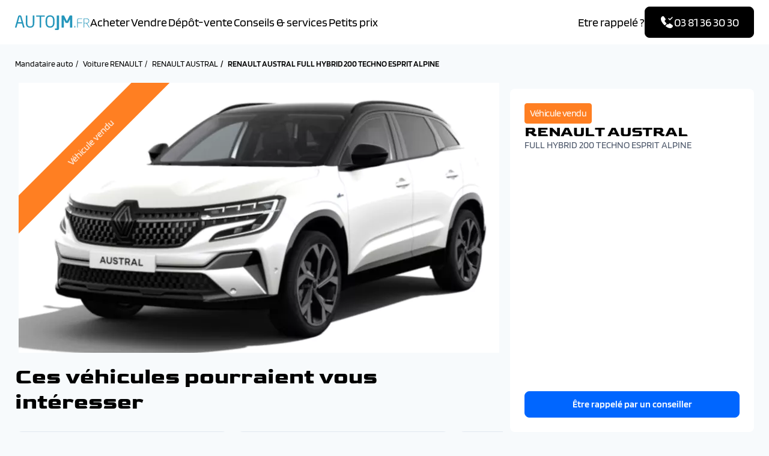

--- FILE ---
content_type: text/html; charset=UTF-8
request_url: https://www.autojm.fr/voiture-en-stock-renault-austral-full-hybrid-200-techno-esprit-alpine
body_size: 19449
content:
<!DOCTYPE html>
<html lang="fr">
	<head>
		<meta charset="UTF-8">
		<meta name="viewport" content="width=device-width, initial-scale=1.0">
		<meta name="google-site-verification" content="5fBiE6B2gqSGZRn8U0VlOkM7oMJmG36siWosfI5FqGM"/>
		<meta name="facebook-domain-verification" content="2rwzgyswnlpu1qaqs2nueou38i2k4t"/>
		<title>
																						RENAULT  AUSTRAL FULL HYBRID 200 TECHNO ESPRIT ALPINE disponible par mandataire
									</title>
					<meta name="page-category" content="Produit"/>
		
									<meta name="description" content="RENAULT  AUSTRAL FULL HYBRID 200 TECHNO ESPRIT ALPINE disponible dès  39590€ - Achat jusqu&#039;à 21%  par mandataire"/>
														<meta name="keywords" content="RENAULT RENAULT"/>
														<link rel="canonical" href="https://www.autojm.fr/voiture-en-stock-renault-austral-full-hybrid-200-techno-esprit-alpine"/>
			
	<script nonce="hufryMl0fH1LQopDmOLFHw==">
		window.dataLayer = window.dataLayer || [];
		window.dataLayer.push({'gtm.start': new Date().getTime(), event: 'gtm.js'});
	</script>
	<script type="text/javascript" src="https://djkpzr.autojm.fr/csslarhv.js" async nonce="hufryMl0fH1LQopDmOLFHw=="></script>
					<link rel="stylesheet" href="/build/base-2024.80eb1eb4.css">
							<link rel="stylesheet" href="/build/vehicle-2024.00dbe093.css">
		</head>
	<body>
				<header class="header header-bg-transparent">
	<div class="wrapper">
		<div class="header__content">
			<div class="header__content-left">
				<a href="/" class="logo" aria-label="AutoJM"></a>
				<nav class="menu">
	<div class="menu_head">
		<div class="menu_head-title font_h1">Menu</div>
		<button class="menu_head-close" aria-label="Fermer"></button>
	</div>
	<div class="menu_action-back" style="display:none">
		<a>Retourner au menu principal</a>
	</div>
	<div class="menu_body">
											<ul	 class="menu__list">
																			
													

		<li	 class="js-triggermenuheader first menu__list__item wsm">						<p>
		<a href="/recherche" 	 class="">

									Acheter
	
					</a>
	</p>
														
	<ul 	 class="menu_level_1 submenu__list">
					<li class="submenu__list__item ">							<p>
		<a href="https://www.autojm.fr/location/recherche?sort=asc_loa&amp;search=&amp;financeable=1" 	 class="">

									Leasing
	
					</a>
	</p>
							</li>
					<li class="submenu__list__item wsm">							<p	 class="">
		<span>			Par catégorie
	</span>
	</p>
										
	<ul 	 class="row menu_level_2 submenu__list">
					<li class="submenu__list__item">							<p>
		<a href="/mandataire-carrosserie-citadine" 	>

									Citadine
	
					</a>
	</p>

			</li>
					<li class="submenu__list__item">							<p>
		<a href="/mandataire-carrosserie-berline" 	>

									Berline
	
					</a>
	</p>

			</li>
					<li class="submenu__list__item">							<p>
		<a href="/mandataire-carrosserie-break" 	>

									Break
	
					</a>
	</p>

			</li>
					<li class="submenu__list__item">							<p>
		<a href="/mandataire-carrosserie-crossover-suv" 	>

									Crossover / SUV
	
					</a>
	</p>

			</li>
					<li class="submenu__list__item">							<p>
		<a href="/mandataire-carrosserie-utilitaire" 	>

									Utilitaire
	
					</a>
	</p>

			</li>
					<li class="submenu__list__item">							<p>
		<a href="/mandataire-carrosserie-combi" 	>

									Combi
	
					</a>
	</p>

			</li>
					<li class="submenu__list__item">							<p>
		<a href="/mandataire-carrosserie-cabriolet" 	>

									Cabriolet
	
					</a>
	</p>

			</li>
			</ul>

							</li>
					<li class="submenu__list__item wsm">							<p	 class="">
		<span>			Par marque
	</span>
	</p>
										
	<ul 	 class="brand  menu_level_2 submenu__list">
					<li class="submenu__list__item">							<p>
		<a href="/mandataire-voitures-neuves-peugeot" 	 class="item">

									PEUGEOT
	
					</a>
	</p>

			</li>
					<li class="submenu__list__item">							<p>
		<a href="/mandataire-voitures-neuves-renault" 	 class="item">

									RENAULT
	
					</a>
	</p>

			</li>
					<li class="submenu__list__item">							<p>
		<a href="/mandataire-voitures-neuves-citroen" 	 class="item">

									CITROEN
	
					</a>
	</p>

			</li>
					<li class="submenu__list__item">							<p>
		<a href="/mandataire-voitures-neuves-alfa-romeo" 	 class="item">

									ALFA ROMEO
	
					</a>
	</p>

			</li>
					<li class="submenu__list__item">							<p>
		<a href="/mandataire-voitures-neuves-audi" 	 class="item">

									AUDI
	
					</a>
	</p>

			</li>
					<li class="submenu__list__item">							<p>
		<a href="/mandataire-voitures-neuves-ds" 	 class="item">

									DS
	
					</a>
	</p>

			</li>
					<li class="submenu__list__item">							<p>
		<a href="/mandataire-voitures-neuves-fiat" 	 class="item">

									FIAT
	
					</a>
	</p>

			</li>
					<li class="submenu__list__item">							<p>
		<a href="/mandataire-voitures-neuves-ford" 	 class="item">

									FORD
	
					</a>
	</p>

			</li>
					<li class="submenu__list__item">							<p>
		<a href="/mandataire-voitures-neuves-hyundai" 	 class="item">

									HYUNDAI
	
					</a>
	</p>

			</li>
					<li class="submenu__list__item">							<p>
		<a href="/mandataire-voitures-neuves-kia" 	 class="item">

									KIA
	
					</a>
	</p>

			</li>
					<li class="submenu__list__item">							<p>
		<a href="/mandataire-voitures-neuves-opel" 	 class="item">

									OPEL
	
					</a>
	</p>

			</li>
					<li class="submenu__list__item">							<p>
		<a href="/mandataire-voitures-neuves-nissan" 	 class="item">

									NISSAN
	
					</a>
	</p>

			</li>
					<li class="submenu__list__item">							<p>
		<a href="/mandataire-voitures-neuves-volkswagen" 	 class="item">

									VOLKSWAGEN
	
					</a>
	</p>

			</li>
					<li class="submenu__list__item">							<p>
		<a href="/mandataire-voitures-neuves-volvo" 	 class="item">

									VOLVO
	
					</a>
	</p>

			</li>
					<li class="submenu__list__item">							<p>
		<a href="/mandataire-voitures-neuves-bmw" 	 class="item">

									BMW
	
					</a>
	</p>

			</li>
					<li class="submenu__list__item">							<p>
		<a href="/mandataire-voitures-neuves-skoda" 	 class="item">

									SKODA
	
					</a>
	</p>

			</li>
					<li class="submenu__list__item">							<p>
		<a href="/mandataire-voitures-neuves-cupra" 	 class="item">

									CUPRA
	
					</a>
	</p>

			</li>
			</ul>

							</li>
			</ul>

					</li>
	

											
								

		<li	 class=" menu__list__item">						<p>
		<a href="/reprise-auto" 	 class="">

									Vendre
	
					</a>
	</p>
														
					</li>
	

											
								

		<li	 class=" menu__list__item">						<p>
		<a href="/depot-vente" 	 class="">

									Dépôt-vente
	
					</a>
	</p>
														
					</li>
	

											
													

		<li	 class=" menu__list__item wsm">						<p>
		<a href="/services" 	 class="">

									Conseils &amp; services
	
					</a>
	</p>
														
	<ul 	 class="notWsm  menu_level_1 submenu__list">
					<li class="submenu__list__item ">							<p>
		<a href="/services" 	 class="">

									Services
	
					</a>
	</p>
							</li>
					<li class="submenu__list__item ">							<p>
		<a href="/articles-conseils" 	 class="">

									Conseils
	
					</a>
	</p>
							</li>
					<li class="submenu__list__item ">							<p>
		<a href="https://www.autojm.fr/blog" 	 class="" target="_blank">

									Actualités auto
	
					</a>
	</p>
							</li>
			</ul>

					</li>
	

											
								

		<li	 class="last menu__list__item">						<p>
		<a href="/petit-prix" 	 class="">

									Petits prix
	
					</a>
	</p>
														
					</li>
	

						
		</ul>
	
		<ul class="menu_ask-us">
			<li class="ask-us__text">Une question ?</li>
			<li class="ask-us__cta">
				<a href="tel:+33381363030" class="btn btn-blue call-cta">
					<i class="icon icon-size-24 icon-call-received"></i>
					<i class="icon icon-size-24 icon-call-received-white"></i>
					03&nbsp;81&nbsp;36&nbsp;30&nbsp;30
				</a>
			</li>
		</ul>
	</div>
</nav>
			</div>
			<div class="header__content-icons">
				<div class="header__content-left__mobile">
					<a href="tel:+33381363030" class="call-cta">
						<i class="icon icon-size-24 icon-call-received"></i>
					</a>
				</div>
				<div class="header__content-right">
					<ul class="ask-us">
						<li class="ask-us__text" data-toggle="modal" data-target="#modal-cb">Etre rappelé ?</li>
						<li class="ask-us__cta">
							<a class="btn header-action" data-toggle="modal" data-target="#modal-cb">
								<i class="icon icon-size-24 icon-call-received"></i>
								<i class="icon icon-size-24 icon-call-received-white"></i>
								03&nbsp;81&nbsp;36&nbsp;30&nbsp;30
							</a>
						</li>
					</ul>
					<button class="menu-button-container menu-cta">
						<div class="menu-button"></div>
					</label>
				</div>
			</div>
		</div>
	</div>
</header>
		
			<div class="container wrapper">
					
<ol class="breadcrumb" vocab="https://schema.org/" typeof="BreadcrumbList">
			<li property="itemListElement" typeof="ListItem">
			
							<a property="item" typeof="WebPage" href="/">
					<span property="name">Mandataire auto</span>
				</a>
						<meta property="position" content="1"/>
		</li>
			<li property="itemListElement" typeof="ListItem">
			
							<a property="item" typeof="WebPage" href="/mandataire-voitures-neuves-renault">
					<span property="name">Voiture RENAULT</span>
				</a>
						<meta property="position" content="2"/>
		</li>
			<li property="itemListElement" typeof="ListItem">
										
							<a property="item" typeof="WebPage" href="/achat-voitures-neuves-renault-austral-5p">
					<span property="name">RENAULT AUSTRAL</span>
				</a>
						<meta property="position" content="3"/>
		</li>
			<li property="itemListElement" typeof="ListItem">
			
							<span property="item" typeof="WebPage">
					<span property="name">RENAULT  AUSTRAL FULL HYBRID 200 TECHNO ESPRIT ALPINE</span>
				</span>
						<meta property="position" content="4"/>
		</li>
	</ol>

<div class="breadcrumb-mobile">
	<i class="icon icon-size-24 icon-arrow-square-left"></i>
	<a href="/achat-voitures-neuves-renault-austral-5p">Retourner à la page précédente</a>
</div>
		
			<div id="vehicle-data" data-vehicle="{&quot;name&quot;:&quot;RENAULT AUSTRAL FULL HYBRID 200 TECHNO ESPRIT ALPINE&quot;,&quot;price&quot;:36690.0,&quot;reference_price&quot;:47250.0,&quot;images&quot;:[{&quot;reference&quot;:&quot;37303&quot;,&quot;image&quot;:&quot;http:\/\/saisie.autojm.fr\/upload\/vehicles\/img_65c33895335f71.86423262.jpg&quot;,&quot;color&quot;:&quot;BI-TON BLANC NACREE \/ TOIT NOIR ETOLE [XUI]&quot;,&quot;url_vehicle_medium&quot;:&quot;https:\/\/medias.autojm.fr\/media\/cache\/resolve\/b\/upload\/vehicles\/img_65c33895335f71.86423262.jpg?p=vehicle_medium&quot;,&quot;url_vehicle_thumbnail&quot;:&quot;https:\/\/medias.autojm.fr\/media\/cache\/resolve\/b\/upload\/vehicles\/img_65c33895335f71.86423262.jpg?p=vehicle_thumbnail&quot;,&quot;url_vehicle_card&quot;:&quot;https:\/\/medias.autojm.fr\/media\/cache\/resolve\/b\/upload\/vehicles\/img_65c33895335f71.86423262.jpg?p=vehicle_card&quot;}],&quot;option_equipments&quot;:[{&quot;price&quot;:400.0,&quot;price_ref&quot;:400.0,&quot;label&quot;:&quot;BANQUETTE ARRIERE COULISSANTE 1\/3 2\/3 AVEC ACCOUDOIR CENTRAL ET FONCTION EASY BREAK&quot;,&quot;price_ht&quot;:333.33,&quot;price_ttc&quot;:400.0,&quot;priceRefHt&quot;:333.33,&quot;priceRefTtc&quot;:400.0,&quot;state&quot;:1},{&quot;price&quot;:1400.0,&quot;price_ref&quot;:1400.0,&quot;label&quot;:&quot;BI-TON BLANC NACREE \/ TOIT NOIR ETOLE&quot;,&quot;price_ht&quot;:1166.67,&quot;price_ttc&quot;:1400.0,&quot;priceRefHt&quot;:1166.67,&quot;priceRefTtc&quot;:1400.0,&quot;state&quot;:1},{&quot;price&quot;:450.0,&quot;price_ref&quot;:450.0,&quot;label&quot;:&quot;HAYON MOTORISE&quot;,&quot;price_ht&quot;:375.0,&quot;price_ttc&quot;:450.0,&quot;priceRefHt&quot;:375.0,&quot;priceRefTtc&quot;:450.0,&quot;state&quot;:1},{&quot;price&quot;:400.0,&quot;price_ref&quot;:600.0,&quot;label&quot;:&quot;PACK SAFETY&quot;,&quot;price_ht&quot;:333.33,&quot;price_ttc&quot;:400.0,&quot;priceRefHt&quot;:500.0,&quot;priceRefTtc&quot;:600.0,&quot;state&quot;:1},{&quot;price&quot;:180.0,&quot;price_ref&quot;:200.0,&quot;label&quot;:&quot;ROUE DE SECOURS GALETTE (REMPLACE LE KIT DE GONFLAGE ET DE REPARATION DES PNEUS)&quot;,&quot;price_ht&quot;:150.0,&quot;price_ttc&quot;:180.0,&quot;priceRefHt&quot;:166.67,&quot;priceRefTtc&quot;:200.0,&quot;state&quot;:1}],&quot;serie_equipments&quot;:[{&quot;price&quot;:0.0,&quot;price_ref&quot;:0.0,&quot;label&quot;:&quot;2 PRISES USB TYPE C A L&#039;ARRIERE&quot;,&quot;price_ht&quot;:0.0,&quot;price_ttc&quot;:0.0,&quot;priceRefHt&quot;:0.0,&quot;priceRefTtc&quot;:0.0,&quot;state&quot;:0},{&quot;price&quot;:0.0,&quot;price_ref&quot;:0.0,&quot;label&quot;:&quot;2 PRISES USB TYPE C A L&#039;AVANT&quot;,&quot;price_ht&quot;:0.0,&quot;price_ttc&quot;:0.0,&quot;priceRefHt&quot;:0.0,&quot;priceRefTtc&quot;:0.0,&quot;state&quot;:0},{&quot;price&quot;:0.0,&quot;price_ref&quot;:0.0,&quot;label&quot;:&quot;ABS AVEC AIDE AU FREINAGE D&#039;URGENCE&quot;,&quot;price_ht&quot;:0.0,&quot;price_ttc&quot;:0.0,&quot;priceRefHt&quot;:0.0,&quot;priceRefTtc&quot;:0.0,&quot;state&quot;:0},{&quot;price&quot;:0.0,&quot;price_ref&quot;:0.0,&quot;label&quot;:&quot;ACCOUDOIR CENTRAL EN SIMILICUIR AVEC SURPIQURES ARGENT&quot;,&quot;price_ht&quot;:0.0,&quot;price_ttc&quot;:0.0,&quot;priceRefHt&quot;:0.0,&quot;priceRefTtc&quot;:0.0,&quot;state&quot;:0},{&quot;price&quot;:0.0,&quot;price_ref&quot;:0.0,&quot;label&quot;:&quot;AIDE AU DEMARRAGE EN COTE&quot;,&quot;price_ht&quot;:0.0,&quot;price_ttc&quot;:0.0,&quot;priceRefHt&quot;:0.0,&quot;priceRefTtc&quot;:0.0,&quot;state&quot;:0},{&quot;price&quot;:0.0,&quot;price_ref&quot;:0.0,&quot;label&quot;:&quot;AIDE AU PARKING ARRIERE&quot;,&quot;price_ht&quot;:0.0,&quot;price_ttc&quot;:0.0,&quot;priceRefHt&quot;:0.0,&quot;priceRefTtc&quot;:0.0,&quot;state&quot;:0},{&quot;price&quot;:0.0,&quot;price_ref&quot;:0.0,&quot;label&quot;:&quot;AIRBAGS FRONTAUX CONDUCTEUR ET PASSAGER ADAPTATIF (AIRBAG PASSAGER DECONNECTABLE)&quot;,&quot;price_ht&quot;:0.0,&quot;price_ttc&quot;:0.0,&quot;priceRefHt&quot;:0.0,&quot;priceRefTtc&quot;:0.0,&quot;state&quot;:0},{&quot;price&quot;:0.0,&quot;price_ref&quot;:0.0,&quot;label&quot;:&quot;AIRBAGS LATERAUX BASSIN \/ THORAX CONDUCTEUR ET PASSAGER AVANT&quot;,&quot;price_ht&quot;:0.0,&quot;price_ttc&quot;:0.0,&quot;priceRefHt&quot;:0.0,&quot;priceRefTtc&quot;:0.0,&quot;state&quot;:0},{&quot;price&quot;:0.0,&quot;price_ref&quot;:0.0,&quot;label&quot;:&quot;AIRBAGS RIDEAUX DE TETES AUX PLACES AVANT ET ARRIERE&quot;,&quot;price_ht&quot;:0.0,&quot;price_ttc&quot;:0.0,&quot;priceRefHt&quot;:0.0,&quot;priceRefTtc&quot;:0.0,&quot;state&quot;:0},{&quot;price&quot;:0.0,&quot;price_ref&quot;:0.0,&quot;label&quot;:&quot;ALERTE DE DISTANCE DE SECURITE&quot;,&quot;price_ht&quot;:0.0,&quot;price_ttc&quot;:0.0,&quot;priceRefHt&quot;:0.0,&quot;priceRefTtc&quot;:0.0,&quot;state&quot;:0},{&quot;price&quot;:0.0,&quot;price_ref&quot;:0.0,&quot;label&quot;:&quot;ALERTE DE FRANCHISSEMENT DE LIGNE&quot;,&quot;price_ht&quot;:0.0,&quot;price_ttc&quot;:0.0,&quot;priceRefHt&quot;:0.0,&quot;priceRefTtc&quot;:0.0,&quot;state&quot;:0},{&quot;price&quot;:0.0,&quot;price_ref&quot;:0.0,&quot;label&quot;:&quot;ALLUMAGE AUTOMATIQUE DES PHARES ET DES ESSUIES-GLACES AVEC CAPTEUR DE PLUIE ET LUMINOSITE&quot;,&quot;price_ht&quot;:0.0,&quot;price_ttc&quot;:0.0,&quot;priceRefHt&quot;:0.0,&quot;priceRefTtc&quot;:0.0,&quot;state&quot;:0},{&quot;price&quot;:0.0,&quot;price_ref&quot;:0.0,&quot;label&quot;:&quot;ANTENNE REQUIN NOIR BRILLANT&quot;,&quot;price_ht&quot;:0.0,&quot;price_ttc&quot;:0.0,&quot;priceRefHt&quot;:0.0,&quot;priceRefTtc&quot;:0.0,&quot;state&quot;:0},{&quot;price&quot;:0.0,&quot;price_ref&quot;:0.0,&quot;label&quot;:&quot;APPUIS-TETE SPECIFIQUES AVEC BRODERIE ALPINE&quot;,&quot;price_ht&quot;:0.0,&quot;price_ttc&quot;:0.0,&quot;priceRefHt&quot;:0.0,&quot;priceRefTtc&quot;:0.0,&quot;state&quot;:0},{&quot;price&quot;:0.0,&quot;price_ref&quot;:0.0,&quot;label&quot;:&quot;ASSISTANT AU MAINTIEN DE VOIE&quot;,&quot;price_ht&quot;:0.0,&quot;price_ttc&quot;:0.0,&quot;priceRefHt&quot;:0.0,&quot;priceRefTtc&quot;:0.0,&quot;state&quot;:0},{&quot;price&quot;:0.0,&quot;price_ref&quot;:0.0,&quot;label&quot;:&quot;BADGES D&#039;AILES SPECIFIQUES ESPRIT ALPINE&quot;,&quot;price_ht&quot;:0.0,&quot;price_ttc&quot;:0.0,&quot;priceRefHt&quot;:0.0,&quot;priceRefTtc&quot;:0.0,&quot;state&quot;:0},{&quot;price&quot;:0.0,&quot;price_ref&quot;:0.0,&quot;label&quot;:&quot;BARRES DE TOIT LONGITUDINALES NOIRES SATINEES&quot;,&quot;price_ht&quot;:0.0,&quot;price_ttc&quot;:0.0,&quot;priceRefHt&quot;:0.0,&quot;priceRefTtc&quot;:0.0,&quot;state&quot;:0},{&quot;price&quot;:0.0,&quot;price_ref&quot;:0.0,&quot;label&quot;:&quot;BOUCLIER AVANT AVEC LAME SPORT GRIS SATINE&quot;,&quot;price_ht&quot;:0.0,&quot;price_ttc&quot;:0.0,&quot;priceRefHt&quot;:0.0,&quot;priceRefTtc&quot;:0.0,&quot;state&quot;:0},{&quot;price&quot;:0.0,&quot;price_ref&quot;:0.0,&quot;label&quot;:&quot;BOUTON D&#039;APPEL D&#039;URGENCE e-CALL&quot;,&quot;price_ht&quot;:0.0,&quot;price_ttc&quot;:0.0,&quot;priceRefHt&quot;:0.0,&quot;priceRefTtc&quot;:0.0,&quot;state&quot;:0},{&quot;price&quot;:0.0,&quot;price_ref&quot;:0.0,&quot;label&quot;:&quot;CALANDRE A DAMIER CHROME SOMBRE&quot;,&quot;price_ht&quot;:0.0,&quot;price_ttc&quot;:0.0,&quot;priceRefHt&quot;:0.0,&quot;priceRefTtc&quot;:0.0,&quot;state&quot;:0},{&quot;price&quot;:0.0,&quot;price_ref&quot;:0.0,&quot;label&quot;:&quot;CARTE D&#039;ACCES ET DEMARRAGE MAINS-LIBRES&quot;,&quot;price_ht&quot;:0.0,&quot;price_ttc&quot;:0.0,&quot;priceRefHt&quot;:0.0,&quot;priceRefTtc&quot;:0.0,&quot;state&quot;:0},{&quot;price&quot;:0.0,&quot;price_ref&quot;:0.0,&quot;label&quot;:&quot;CHARGEUR SMARTPHONE A INDUCTION&quot;,&quot;price_ht&quot;:0.0,&quot;price_ttc&quot;:0.0,&quot;priceRefHt&quot;:0.0,&quot;priceRefTtc&quot;:0.0,&quot;state&quot;:0},{&quot;price&quot;:0.0,&quot;price_ref&quot;:0.0,&quot;label&quot;:&quot;CIEL DE TOIT GRIS FONCE&quot;,&quot;price_ht&quot;:0.0,&quot;price_ttc&quot;:0.0,&quot;priceRefHt&quot;:0.0,&quot;priceRefTtc&quot;:0.0,&quot;state&quot;:0},{&quot;price&quot;:0.0,&quot;price_ref&quot;:0.0,&quot;label&quot;:&quot;CLIGNOTANTS ARRIERE DYNAMIQUE&quot;,&quot;price_ht&quot;:0.0,&quot;price_ttc&quot;:0.0,&quot;priceRefHt&quot;:0.0,&quot;priceRefTtc&quot;:0.0,&quot;state&quot;:0},{&quot;price&quot;:0.0,&quot;price_ref&quot;:0.0,&quot;label&quot;:&quot;CLIMATISATION AUTOMATIQUE BI-ZONE&quot;,&quot;price_ht&quot;:0.0,&quot;price_ttc&quot;:0.0,&quot;priceRefHt&quot;:0.0,&quot;priceRefTtc&quot;:0.0,&quot;state&quot;:0},{&quot;price&quot;:0.0,&quot;price_ref&quot;:0.0,&quot;label&quot;:&quot;CONSOLE CENTRALE AVEC REPOSE MAIN COULISSANT (UNIQUEMENT SUR LES BVA)&quot;,&quot;price_ht&quot;:0.0,&quot;price_ttc&quot;:0.0,&quot;priceRefHt&quot;:0.0,&quot;priceRefTtc&quot;:0.0,&quot;state&quot;:0},{&quot;price&quot;:0.0,&quot;price_ref&quot;:0.0,&quot;label&quot;:&quot;CONTOURS DE ROUE ET BAS DE CAISSE NOIR BRILLANT&quot;,&quot;price_ht&quot;:0.0,&quot;price_ttc&quot;:0.0,&quot;priceRefHt&quot;:0.0,&quot;priceRefTtc&quot;:0.0,&quot;state&quot;:0},{&quot;price&quot;:0.0,&quot;price_ref&quot;:0.0,&quot;label&quot;:&quot;CONTROLE DYNAMIQUE DE TRAJECTOIRE ESC AVEC ASR&quot;,&quot;price_ht&quot;:0.0,&quot;price_ttc&quot;:0.0,&quot;priceRefHt&quot;:0.0,&quot;priceRefTtc&quot;:0.0,&quot;state&quot;:0},{&quot;price&quot;:0.0,&quot;price_ref&quot;:0.0,&quot;label&quot;:&quot;COQUES DE RETROVISEURS NOIR BRILLANT&quot;,&quot;price_ht&quot;:0.0,&quot;price_ttc&quot;:0.0,&quot;priceRefHt&quot;:0.0,&quot;priceRefTtc&quot;:0.0,&quot;state&quot;:0},{&quot;price&quot;:0.0,&quot;price_ref&quot;:0.0,&quot;label&quot;:&quot;ENJOLIVEURS DE PORTE NOIR BRILLANT&quot;,&quot;price_ht&quot;:0.0,&quot;price_ttc&quot;:0.0,&quot;priceRefHt&quot;:0.0,&quot;priceRefTtc&quot;:0.0,&quot;state&quot;:0},{&quot;price&quot;:0.0,&quot;price_ref&quot;:0.0,&quot;label&quot;:&quot;ENJOLIVEURS DE TOURS DE VITRES NOIR BRILLANT&quot;,&quot;price_ht&quot;:0.0,&quot;price_ttc&quot;:0.0,&quot;priceRefHt&quot;:0.0,&quot;priceRefTtc&quot;:0.0,&quot;state&quot;:0},{&quot;price&quot;:0.0,&quot;price_ref&quot;:0.0,&quot;label&quot;:&quot;FAUX PLANCHER DE COFFRE&quot;,&quot;price_ht&quot;:0.0,&quot;price_ttc&quot;:0.0,&quot;priceRefHt&quot;:0.0,&quot;priceRefTtc&quot;:0.0,&quot;state&quot;:0},{&quot;price&quot;:0.0,&quot;price_ref&quot;:0.0,&quot;label&quot;:&quot;FEUX ARRIERE A LED AVEC EFFET 3D&quot;,&quot;price_ht&quot;:0.0,&quot;price_ttc&quot;:0.0,&quot;priceRefHt&quot;:0.0,&quot;priceRefTtc&quot;:0.0,&quot;state&quot;:0},{&quot;price&quot;:0.0,&quot;price_ref&quot;:0.0,&quot;label&quot;:&quot;FEUX AVANT LED ADAPTATIVE VISION (COMMUNTATION AUTOMATIQUE DES FEUX DE ROUTE \/ CROISEMENT, FONCTION ANTI-BROUILLARD, SYSTEME D&#039;ECLAIRAGE ADAPTATIF)&quot;,&quot;price_ht&quot;:0.0,&quot;price_ttc&quot;:0.0,&quot;priceRefHt&quot;:0.0,&quot;priceRefTtc&quot;:0.0,&quot;state&quot;:0},{&quot;price&quot;:0.0,&quot;price_ref&quot;:0.0,&quot;label&quot;:&quot;FEUX DE JOUR A LED&quot;,&quot;price_ht&quot;:0.0,&quot;price_ttc&quot;:0.0,&quot;priceRefHt&quot;:0.0,&quot;priceRefTtc&quot;:0.0,&quot;state&quot;:0},{&quot;price&quot;:0.0,&quot;price_ref&quot;:0.0,&quot;label&quot;:&quot;FREIN DE PARKING ELECTRIQUE AVEC FONCTION AUTO-HOLD&quot;,&quot;price_ht&quot;:0.0,&quot;price_ttc&quot;:0.0,&quot;priceRefHt&quot;:0.0,&quot;priceRefTtc&quot;:0.0,&quot;state&quot;:0},{&quot;price&quot;:0.0,&quot;price_ref&quot;:0.0,&quot;label&quot;:&quot;FREINAGE D&#039;URGENCE AUTOMATIQUE AVEC FONCTION INTERSECTION&quot;,&quot;price_ht&quot;:0.0,&quot;price_ttc&quot;:0.0,&quot;priceRefHt&quot;:0.0,&quot;priceRefTtc&quot;:0.0,&quot;state&quot;:0},{&quot;price&quot;:0.0,&quot;price_ref&quot;:0.0,&quot;label&quot;:&quot;FREINAGE D&#039;URGENCE AUTOMATIQUE URBAIN\/PERI-URBAIN AVEC DETECTION PIETONS ET CYCLISTES&quot;,&quot;price_ht&quot;:0.0,&quot;price_ttc&quot;:0.0,&quot;priceRefHt&quot;:0.0,&quot;priceRefTtc&quot;:0.0,&quot;state&quot;:0},{&quot;price&quot;:0.0,&quot;price_ref&quot;:0.0,&quot;label&quot;:&quot;GARANTIE CONSTRUCTEUR 2 ANS&quot;,&quot;price_ht&quot;:0.0,&quot;price_ttc&quot;:0.0,&quot;priceRefHt&quot;:0.0,&quot;priceRefTtc&quot;:0.0,&quot;state&quot;:0},{&quot;price&quot;:0.0,&quot;price_ref&quot;:0.0,&quot;label&quot;:&quot;INSERT DE TABLEAU DE BORD EN ALCANTARA AVEC SURPIQURES BLEUES&quot;,&quot;price_ht&quot;:0.0,&quot;price_ttc&quot;:0.0,&quot;priceRefHt&quot;:0.0,&quot;priceRefTtc&quot;:0.0,&quot;state&quot;:0},{&quot;price&quot;:0.0,&quot;price_ref&quot;:0.0,&quot;label&quot;:&quot;INSERT DECOR CHROME SUR LES PANNEAUX DE PORTE&quot;,&quot;price_ht&quot;:0.0,&quot;price_ttc&quot;:0.0,&quot;priceRefHt&quot;:0.0,&quot;priceRefTtc&quot;:0.0,&quot;state&quot;:0},{&quot;price&quot;:0.0,&quot;price_ref&quot;:0.0,&quot;label&quot;:&quot;INSERTS DE PORTES EN ALCANTARA AVEC SURPIQURES BLEUES&quot;,&quot;price_ht&quot;:0.0,&quot;price_ttc&quot;:0.0,&quot;priceRefHt&quot;:0.0,&quot;priceRefTtc&quot;:0.0,&quot;state&quot;:0},{&quot;price&quot;:0.0,&quot;price_ref&quot;:0.0,&quot;label&quot;:&quot;JANTES ALLIAGE 20\&quot; DAYTONA DIAMANTEES NOIR&quot;,&quot;price_ht&quot;:0.0,&quot;price_ttc&quot;:0.0,&quot;priceRefHt&quot;:0.0,&quot;priceRefTtc&quot;:0.0,&quot;state&quot;:0},{&quot;price&quot;:0.0,&quot;price_ref&quot;:0.0,&quot;label&quot;:&quot;JONC GRIS SATINE SUR LA CALANDRE&quot;,&quot;price_ht&quot;:0.0,&quot;price_ttc&quot;:0.0,&quot;priceRefHt&quot;:0.0,&quot;priceRefTtc&quot;:0.0,&quot;state&quot;:0},{&quot;price&quot;:0.0,&quot;price_ref&quot;:0.0,&quot;label&quot;:&quot;LOGOS CHROME FONCE&quot;,&quot;price_ht&quot;:0.0,&quot;price_ttc&quot;:0.0,&quot;priceRefHt&quot;:0.0,&quot;priceRefTtc&quot;:0.0,&quot;state&quot;:0},{&quot;price&quot;:0.0,&quot;price_ref&quot;:0.0,&quot;label&quot;:&quot;LUMIERE D&#039;AMBIANCE PERSONNALISABLE SUR LES PANNEAUX DE PORTE ET CONSOLE CENTRALE&quot;,&quot;price_ht&quot;:0.0,&quot;price_ttc&quot;:0.0,&quot;priceRefHt&quot;:0.0,&quot;priceRefTtc&quot;:0.0,&quot;state&quot;:0},{&quot;price&quot;:0.0,&quot;price_ref&quot;:0.0,&quot;label&quot;:&quot;MIROIR DE SURVEILLANCE DES ENFANTS&quot;,&quot;price_ht&quot;:0.0,&quot;price_ttc&quot;:0.0,&quot;priceRefHt&quot;:0.0,&quot;priceRefTtc&quot;:0.0,&quot;state&quot;:0},{&quot;price&quot;:0.0,&quot;price_ref&quot;:0.0,&quot;label&quot;:&quot;PACK CITY&quot;,&quot;price_ht&quot;:0.0,&quot;price_ttc&quot;:0.0,&quot;priceRefHt&quot;:0.0,&quot;priceRefTtc&quot;:0.0,&quot;state&quot;:0},{&quot;price&quot;:0.0,&quot;price_ref&quot;:0.0,&quot;label&quot;:&quot;PACK NAVIGATION&quot;,&quot;price_ht&quot;:0.0,&quot;price_ttc&quot;:0.0,&quot;priceRefHt&quot;:0.0,&quot;priceRefTtc&quot;:0.0,&quot;state&quot;:0},{&quot;price&quot;:0.0,&quot;price_ref&quot;:0.0,&quot;label&quot;:&quot;PARE-SOLEIL CONDUCTEUR ET PASSAGER AVANT AVEC UN MIROIR DE COURTOISIE ECLAIRE&quot;,&quot;price_ht&quot;:0.0,&quot;price_ttc&quot;:0.0,&quot;priceRefHt&quot;:0.0,&quot;priceRefTtc&quot;:0.0,&quot;state&quot;:0},{&quot;price&quot;:0.0,&quot;price_ref&quot;:0.0,&quot;label&quot;:&quot;PASSAGES DE ROUES ET BAS DE CAISSE NOIR BRILLANT&quot;,&quot;price_ht&quot;:0.0,&quot;price_ttc&quot;:0.0,&quot;priceRefHt&quot;:0.0,&quot;priceRefTtc&quot;:0.0,&quot;state&quot;:0},{&quot;price&quot;:0.0,&quot;price_ref&quot;:0.0,&quot;label&quot;:&quot;PEDALIER ALUMINIUM&quot;,&quot;price_ht&quot;:0.0,&quot;price_ttc&quot;:0.0,&quot;priceRefHt&quot;:0.0,&quot;priceRefTtc&quot;:0.0,&quot;state&quot;:0},{&quot;price&quot;:0.0,&quot;price_ref&quot;:0.0,&quot;label&quot;:&quot;PRISE 12V DANS LE COFFRE&quot;,&quot;price_ht&quot;:0.0,&quot;price_ttc&quot;:0.0,&quot;priceRefHt&quot;:0.0,&quot;priceRefTtc&quot;:0.0,&quot;state&quot;:0},{&quot;price&quot;:0.0,&quot;price_ref&quot;:0.0,&quot;label&quot;:&quot;RADIO DAB 6 HAUT-PARLEURS AVEC COMMANDES VOLANT&quot;,&quot;price_ht&quot;:0.0,&quot;price_ttc&quot;:0.0,&quot;priceRefHt&quot;:0.0,&quot;priceRefTtc&quot;:0.0,&quot;state&quot;:0},{&quot;price&quot;:0.0,&quot;price_ref&quot;:0.0,&quot;label&quot;:&quot;RECONNAISSANCE DES PANNEAUX DE SIGNALISATION&quot;,&quot;price_ht&quot;:0.0,&quot;price_ttc&quot;:0.0,&quot;priceRefHt&quot;:0.0,&quot;priceRefTtc&quot;:0.0,&quot;state&quot;:0},{&quot;price&quot;:0.0,&quot;price_ref&quot;:0.0,&quot;label&quot;:&quot;REGULATEUR \/ LIMITEUR DE VITESSE&quot;,&quot;price_ht&quot;:0.0,&quot;price_ttc&quot;:0.0,&quot;priceRefHt&quot;:0.0,&quot;priceRefTtc&quot;:0.0,&quot;state&quot;:0},{&quot;price&quot;:0.0,&quot;price_ref&quot;:0.0,&quot;label&quot;:&quot;RENAULT MULTI-SENSE : CHOIX ET PERSONNALISATION DES MODES DE CONDUITE AVEC AMBIANCE LUMINEUSE PERSONNALISABLE (MYSENSE, ECO, CONFORT ET SPORT)&quot;,&quot;price_ht&quot;:0.0,&quot;price_ttc&quot;:0.0,&quot;priceRefHt&quot;:0.0,&quot;priceRefTtc&quot;:0.0,&quot;state&quot;:0},{&quot;price&quot;:0.0,&quot;price_ref&quot;:0.0,&quot;label&quot;:&quot;REPLICATION SMARTPHONE COMPATIBLE AVEC ANDROID AUTO ET APPLE CARPLAY&quot;,&quot;price_ht&quot;:0.0,&quot;price_ttc&quot;:0.0,&quot;priceRefHt&quot;:0.0,&quot;priceRefTtc&quot;:0.0,&quot;state&quot;:0},{&quot;price&quot;:0.0,&quot;price_ref&quot;:0.0,&quot;label&quot;:&quot;RETROVISEUR INTERIEUR ELECTROCHROME SANS CADRE&quot;,&quot;price_ht&quot;:0.0,&quot;price_ttc&quot;:0.0,&quot;priceRefHt&quot;:0.0,&quot;priceRefTtc&quot;:0.0,&quot;state&quot;:0},{&quot;price&quot;:0.0,&quot;price_ref&quot;:0.0,&quot;label&quot;:&quot;RETROVISEURS EXTERIEURS ELECTRIQUES, DEGIVRANTS, RABATTABLES AUTOMATIQUEMENT&quot;,&quot;price_ht&quot;:0.0,&quot;price_ttc&quot;:0.0,&quot;priceRefHt&quot;:0.0,&quot;priceRefTtc&quot;:0.0,&quot;state&quot;:0},{&quot;price&quot;:0.0,&quot;price_ref&quot;:0.0,&quot;label&quot;:&quot;SELLERIE MIXTE TISSU CARBONE \/ ALCANTARA AVEC SURPIQURES BLEUES&quot;,&quot;price_ht&quot;:0.0,&quot;price_ttc&quot;:0.0,&quot;priceRefHt&quot;:0.0,&quot;priceRefTtc&quot;:0.0,&quot;state&quot;:0},{&quot;price&quot;:0.0,&quot;price_ref&quot;:0.0,&quot;label&quot;:&quot;SEUIL DE PORTE ALPINE&quot;,&quot;price_ht&quot;:0.0,&quot;price_ttc&quot;:0.0,&quot;priceRefHt&quot;:0.0,&quot;priceRefTtc&quot;:0.0,&quot;state&quot;:0},{&quot;price&quot;:0.0,&quot;price_ref&quot;:0.0,&quot;label&quot;:&quot;SIEGE CONDUCTEUR AVEC REGLAGE EN HAUTEUR&quot;,&quot;price_ht&quot;:0.0,&quot;price_ttc&quot;:0.0,&quot;priceRefHt&quot;:0.0,&quot;priceRefTtc&quot;:0.0,&quot;state&quot;:0},{&quot;price&quot;:0.0,&quot;price_ref&quot;:0.0,&quot;label&quot;:&quot;SIEGE PASSAGER AVEC REGLAGE EN HAUTEUR&quot;,&quot;price_ht&quot;:0.0,&quot;price_ttc&quot;:0.0,&quot;priceRefHt&quot;:0.0,&quot;priceRefTtc&quot;:0.0,&quot;state&quot;:0},{&quot;price&quot;:0.0,&quot;price_ref&quot;:0.0,&quot;label&quot;:&quot;SIGNATURE LUMINEUSE AVANT ETENDUE DANS LES PROJECTEURS&quot;,&quot;price_ht&quot;:0.0,&quot;price_ttc&quot;:0.0,&quot;priceRefHt&quot;:0.0,&quot;priceRefTtc&quot;:0.0,&quot;state&quot;:0},{&quot;price&quot;:0.0,&quot;price_ref&quot;:0.0,&quot;label&quot;:&quot;SON ARKAMYS AUDITORIUM&quot;,&quot;price_ht&quot;:0.0,&quot;price_ttc&quot;:0.0,&quot;priceRefHt&quot;:0.0,&quot;priceRefTtc&quot;:0.0,&quot;state&quot;:0},{&quot;price&quot;:0.0,&quot;price_ref&quot;:0.0,&quot;label&quot;:&quot;SYSTEME DE SURVEILLANCE DE L&#039;ATTENTION CONDUCTEUR&quot;,&quot;price_ht&quot;:0.0,&quot;price_ttc&quot;:0.0,&quot;priceRefHt&quot;:0.0,&quot;priceRefTtc&quot;:0.0,&quot;state&quot;:0},{&quot;price&quot;:0.0,&quot;price_ref&quot;:0.0,&quot;label&quot;:&quot;SYSTEME DE SURVEILLANCE DE LA PRESSION DES PNEUS&quot;,&quot;price_ht&quot;:0.0,&quot;price_ttc&quot;:0.0,&quot;priceRefHt&quot;:0.0,&quot;priceRefTtc&quot;:0.0,&quot;state&quot;:0},{&quot;price&quot;:0.0,&quot;price_ref&quot;:0.0,&quot;label&quot;:&quot;SYSTEME ISOFIX SUR LE SIEGE PASSAGER AVANT ET AUX 2 PLACES LATERALES&quot;,&quot;price_ht&quot;:0.0,&quot;price_ttc&quot;:0.0,&quot;priceRefHt&quot;:0.0,&quot;priceRefTtc&quot;:0.0,&quot;state&quot;:0},{&quot;price&quot;:0.0,&quot;price_ref&quot;:0.0,&quot;label&quot;:&quot;TABLEAU DE BORD AVEC ECRAN NUMERIQUE COULEUR 12.3\&quot;&quot;,&quot;price_ht&quot;:0.0,&quot;price_ttc&quot;:0.0,&quot;priceRefHt&quot;:0.0,&quot;priceRefTtc&quot;:0.0,&quot;state&quot;:0},{&quot;price&quot;:0.0,&quot;price_ref&quot;:0.0,&quot;label&quot;:&quot;VITRES ARRIERE SURTEINTEES&quot;,&quot;price_ht&quot;:0.0,&quot;price_ttc&quot;:0.0,&quot;priceRefHt&quot;:0.0,&quot;priceRefTtc&quot;:0.0,&quot;state&quot;:0},{&quot;price&quot;:0.0,&quot;price_ref&quot;:0.0,&quot;label&quot;:&quot;VITRES ELECTRIQUES IMPULSIONNELLES AVANT ET ARRIERE AVEC SYSTEME ANTI-PINCEMENT A L&#039;ARRIERE&quot;,&quot;price_ht&quot;:0.0,&quot;price_ttc&quot;:0.0,&quot;priceRefHt&quot;:0.0,&quot;priceRefTtc&quot;:0.0,&quot;state&quot;:0},{&quot;price&quot;:0.0,&quot;price_ref&quot;:0.0,&quot;label&quot;:&quot;VOLANT EN CUIR ALCANTARA AVEC SURPIQURES BLEU\/BLANC\/ROUGE&quot;,&quot;price_ht&quot;:0.0,&quot;price_ttc&quot;:0.0,&quot;priceRefHt&quot;:0.0,&quot;priceRefTtc&quot;:0.0,&quot;state&quot;:0},{&quot;price&quot;:0.0,&quot;price_ref&quot;:0.0,&quot;label&quot;:&quot;VOLANT REGLABLE EN HAUTEUR ET EN PROFONDEUR&quot;,&quot;price_ht&quot;:0.0,&quot;price_ttc&quot;:0.0,&quot;priceRefHt&quot;:0.0,&quot;priceRefTtc&quot;:0.0,&quot;state&quot;:0},{&quot;price&quot;:0.0,&quot;price_ref&quot;:0.0,&quot;label&quot;:&quot;VOLANT SOFT TOUCH&quot;,&quot;price_ht&quot;:0.0,&quot;price_ttc&quot;:0.0,&quot;priceRefHt&quot;:0.0,&quot;priceRefTtc&quot;:0.0,&quot;state&quot;:0}],&quot;available_equipments&quot;:[],&quot;loa&quot;:339.2,&quot;transmission&quot;:{&quot;id&quot;:1,&quot;label&quot;:&quot;Automatique&quot;},&quot;eco_flag&quot;:&quot;B&quot;,&quot;category&quot;:&quot;RENAULT AUSTRAL&quot;,&quot;version&quot;:&quot;FULL HYBRID 200 TECHNO ESPRIT ALPINE&quot;,&quot;brand&quot;:&quot;RENAULT&quot;,&quot;range&quot;:&quot;AUSTRAL&quot;,&quot;promos&quot;:[],&quot;warranties&quot;:{&quot;duration&quot;:24,&quot;durationStr&quot;:&quot;2 ans&quot;,&quot;isConstructor&quot;:true,&quot;constructorWarrantyDuration&quot;:2,&quot;constructorWarrantyDurationStr&quot;:&quot;2 ans&quot;,&quot;totalWarrantyDuration&quot;:24,&quot;extensions&quot;:[]},&quot;bonus_malus&quot;:0.0,&quot;id&quot;:19238,&quot;internal_reference&quot;:&quot;985_24110101&quot;,&quot;type&quot;:&quot;VN&quot;,&quot;state&quot;:&quot;on_arrival&quot;,&quot;price_ht&quot;:30575.0,&quot;price_ttc&quot;:36690.0,&quot;kilometer&quot;:10,&quot;co2_rate&quot;:105,&quot;seats&quot;:5,&quot;doors&quot;:5,&quot;discount&quot;:&quot;10560&quot;,&quot;discount_percent&quot;:&quot;22.3&quot;,&quot;is_vu&quot;:false,&quot;note&quot;:&quot;VEHICULE NEUF 10KM&quot;,&quot;energy&quot;:{&quot;id&quot;:16,&quot;label&quot;:&quot;Hybride essence \/ electrique&quot;},&quot;color&quot;:&quot;BI-TON BLANC NACREE \/ TOIT NOIR ETOLE&quot;,&quot;quantity&quot;:1}" data-fees="299"></div>
	<div class="informations">
		<div class="vehicle_slider">
			<div class="vehicle_slider__wrapper__sold">Véhicule vendu</div>
		
	<div id="vehicle-slider-wrapper" class="vehicle_slider__wrapper splide tab-container ">
		<div class="vehicle_slider__wrapper__img">
			<div class="splide__track">
				<ul class="splide__list">
											<li class="splide__slide">
							<img data-splide-lazy="https://medias.autojm.fr/media/cache/resolve/b/upload/vehicles/img_65c33895335f71.86423262.jpg?p=vehicle_medium" alt="RENAULT AUSTRAL FULL HYBRID 200 TECHNO ESPRIT ALPINE" data-color="BI-TON BLANC NACREE / TOIT NOIR ETOLE [XUI]">
						</li>
									</ul>
			</div>

					</div>
	</div>

	<div class="vehicle_slider__thumb">
				<div class="vehicle_slider__thumb__slider tablink is-active" data-target="vehicle-slider-wrapper">
			<div id="vehicle-slider-thumbnails" class="vehicle_slider__nav splide  hide">
				<div class="splide__track">
					<ul class="splide__list">
													<li class="splide__slide">
								<img loading="lazy" src="https://medias.autojm.fr/media/cache/resolve/b/upload/vehicles/img_65c33895335f71.86423262.jpg?p=vehicle_thumbnail" alt="RENAULT AUSTRAL FULL HYBRID 200 TECHNO ESPRIT ALPINE">
							</li>
											</ul>
				</div>
			</div>
		</div>
	</div>

	</div>
		<div class="col-right">
			<div class="card_infos card-flex">
	<div class="card_infos__content">
		<div class="card_infos__content__header">
							<div class="card_infos__content__tags">
											<p class="tag tag-orange">Véhicule vendu</p>
									</div>
					</div>

		<div class="card_infos__content__vehicle">
			<h1 class="card_infos__content__vehicle__header">
				<span class="font_h3-b">RENAULT AUSTRAL</span><br/>
				<span class="color-gray-1">FULL HYBRID 200 TECHNO ESPRIT ALPINE</span>
			</h1>
													<div class="card_infos__content__vehicle__list">
					</div>
					</div>
	</div>
	<div class="card_infos__footer">
					<button type="button" data-toggle="modal" data-target="#modal-cb" class="btn btn-blue conex-cta-btn bold d-none d-xl-block">
				Être rappelé par un conseiller
			</button>
			<a href="tel:+33381363030" class="btn btn-blue conex-cta-btn call-cta bold d-block d-xl-none text-center">Nous contacter</a>
			</div>
</div>
		</div>

					<section class="layout-product" >
			<h2 class="font_h1">Ces véhicules pourraient vous intéresser</h2>
	
			<div id="suggest-list" class="vehicle__suggest splide">
			<div class="splide__track">
				<div class="splide__list">
											<div class="splide__slide">
							
<div id="vehicle-22465" 
	class="card-flex card-car" 
 	data-layer="{&quot;id&quot;:&quot;22465&quot;,&quot;sku&quot;:&quot;985_25100029&quot;,&quot;reference&quot;:&quot;22465&quot;,&quot;type&quot;:&quot;stock&quot;,&quot;brand&quot;:&quot;NISSAN&quot;,&quot;brand_url&quot;:&quot;https:\/\/www.autojm.fr\/mandataire-voitures-neuves-nissan&quot;,&quot;range&quot;:&quot;QASHQAI&quot;,&quot;version&quot;:&quot;MILD HYBRID 158 XTRONIC N-DESIGN&quot;,&quot;title&quot;:&quot;NISSAN QASHQAI MILD HYBRID 158 XTRONIC N-DESIGN&quot;,&quot;short_title&quot;:&quot;NISSAN QASHQAI&quot;,&quot;sup_title&quot;:&quot;MILD HYBRID 158 XTRONIC N-DESIGN&quot;,&quot;is_dispo&quot;:false,&quot;is_dispo_quick&quot;:false,&quot;price&quot;:31990.0,&quot;promo_price&quot;:31.8,&quot;discount&quot;:14910.0,&quot;discount_percent&quot;:31.8,&quot;reference_price&quot;:46900.0,&quot;loa&quot;:161.81,&quot;is_vu&quot;:false,&quot;is_new&quot;:false,&quot;is_coming&quot;:false,&quot;is_bargain&quot;:false,&quot;visual_path&quot;:&quot;https:\/\/medias.autojm.fr\/media\/cache\/resolve\/b\/upload\/vehicles\/img_692456c83e9633.14924459.jpg?p=vehicle_card_big&quot;,&quot;year&quot;:&quot;2025&quot;,&quot;color&quot;:&quot;BI-TON VERT CAYUGA \/ TOIT NOIR&quot;,&quot;doors&quot;:&quot;5&quot;,&quot;kilometer&quot;:&quot;10&quot;,&quot;seats&quot;:&quot;5&quot;,&quot;tax_horse_power&quot;:8,&quot;transmission&quot;:&quot;Automatique&quot;,&quot;fuel_type&quot;:&quot;Micro-hybride&quot;,&quot;warranty_end&quot;:&quot;01\/10\/2028&quot;,&quot;warranty_duration&quot;:&quot;36&quot;,&quot;total_warranty_duration&quot;:36,&quot;available&quot;:&quot;Sur parc&quot;,&quot;categories&quot;:[],&quot;promos&quot;:[{&quot;id&quot;:&quot;20&quot;,&quot;name&quot;:&quot;l&#039;affaire du mois !&quot;,&quot;color&quot;:&quot;#00b8f5&quot;,&quot;start_at&quot;:&quot;11\/01\/2023&quot;,&quot;end_at&quot;:&quot;01\/01\/2027&quot;},{&quot;id&quot;:&quot;29&quot;,&quot;name&quot;:&quot;Dispo 48h!&quot;,&quot;color&quot;:&quot;#ff0000&quot;,&quot;start_at&quot;:&quot;16\/03\/2023&quot;,&quot;end_at&quot;:&quot;30\/09\/2027&quot;}],&quot;promo&quot;:true,&quot;is_available&quot;:true,&quot;warranties&quot;:{&quot;duration&quot;:36,&quot;durationStr&quot;:&quot;3 ans&quot;,&quot;isConstructor&quot;:true,&quot;constructorWarrantyEnd&quot;:&quot;01\/10\/2028&quot;,&quot;constructorWarrantyDuration&quot;:3,&quot;constructorWarrantyDurationStr&quot;:&quot;3 ans&quot;,&quot;warrantyEnd&quot;:&quot;01\/10\/2028&quot;,&quot;totalWarrantyDuration&quot;:36,&quot;extensions&quot;:[]},&quot;vehicle_categories&quot;:[],&quot;warranty_str&quot;:&quot;&quot;,&quot;url&quot;:&quot;https:\/\/www.autojm.fr\/voiture-en-stock-nissan-qashqai-mild-hybrid-158-xtronic-n-design?vehicle=22465&quot;}"
	data-picture="https://medias.autojm.fr/media/cache/resolve/b/upload/vehicles/img_692456c83e9633.14924459.jpg?p=vehicle_card_big"
	 >
	<div class="card-car__body">
		<div class="card-car__body__content">
			<div class="card-car__body__header">
				<div class="card__car__body__header__tags">
																		<div class="tag tag-gray">
								l&#039;affaire du mois !
							</div>
													<div class="tag tag-gray">
								Dispo 48h!
							</div>
															</div>
				<div class="card__car__body__header__favory">
					<i class="icon icon-size-24 icon-heart"></i>
				</div>
			</div>
			<div class="card-car__body__img">
									<div class="card-car__body__img_trending">
							<span class="trending-rate">
		<i class="icon icon-size-19 icon-trend-down"></i>
		<span data-field="discountPercent">-&nbsp;31.8%</span>
	</span>
					</div>
								<img loading="lazy" src="https://medias.autojm.fr/media/cache/resolve/b/upload/vehicles/img_692456c83e9633.14924459.jpg?p=vehicle_card_big" alt="NISSAN QASHQAI MILD HYBRID 158 XTRONIC N-DESIGN">
			</div>
			<h3 class="card-car__body__content__title">
									<span class="title f-h3-b">NISSAN QASHQAI</span>
													<span>MILD HYBRID 158 XTRONIC N-DESIGN</span>
							</h3>
		</div>
		<div class="card-car__body__info">
			<div class="card-car__attributes">

	
	
	

			<div class="card-car__attributes__item">
			<i class="icon icon-size-24 icon-engine"></i>
			Micro-hybride
		</div>
	
			<div class="card-car__attributes__item">
			<i class="icon icon-size-24 icon-gearshift"></i>
			Automatique
		</div>
	
			<div class="card-car__attributes__item">
			<i class="icon icon-size-24 icon-regulateur-de-vitesse"></i>
			10&nbsp;km
		</div>
	
			<div class="card-car__attributes__item">
			<i class="icon icon-size-24 icon-calendar"></i>
			2025
		</div>
	</div>
			<div class="card-car__cost-area">
	<div class="cost-area">
					<div class="cost-area__loa">
				<p>
					Dès&nbsp;<span class="vehicle_price">162 €</span><br/>
					<span class="f-md">Par mois en LOA</span>
				</p>
			</div>
			<div class="separator"></div>
		
		<div class="cost-area__price">
			<p>
				<span class="vehicle_price">
					31 990 €
									</span>

									<br/>
					<span class="refprice">
						46 900 €
					</span>
							</p>
		</div>
	</div>
</div>
			<div class="card-car__discount">
									<span class="vehicle-discount">
	<i class="icon icon-size-24 icon-discount-shape"></i>
	Economisez <span data-field="discount">&nbsp;14 910 €</span>
</span>
							</div>
		</div>
	</div>

	<a href="https://www.autojm.fr/voiture-en-stock-nissan-qashqai-mild-hybrid-158-xtronic-n-design?vehicle=22465" class="background-link" aria-label="Découvrir cette offre"></a>
</div>
						</div>
											<div class="splide__slide">
							
<div id="vehicle-22467" 
	class="card-flex card-car" 
 	data-layer="{&quot;id&quot;:&quot;22467&quot;,&quot;sku&quot;:&quot;985_25100034&quot;,&quot;reference&quot;:&quot;22467&quot;,&quot;type&quot;:&quot;stock&quot;,&quot;brand&quot;:&quot;NISSAN&quot;,&quot;brand_url&quot;:&quot;https:\/\/www.autojm.fr\/mandataire-voitures-neuves-nissan&quot;,&quot;range&quot;:&quot;QASHQAI&quot;,&quot;version&quot;:&quot;MILD HYBRID 158 XTRONIC N-DESIGN&quot;,&quot;title&quot;:&quot;NISSAN QASHQAI MILD HYBRID 158 XTRONIC N-DESIGN&quot;,&quot;short_title&quot;:&quot;NISSAN QASHQAI&quot;,&quot;sup_title&quot;:&quot;MILD HYBRID 158 XTRONIC N-DESIGN&quot;,&quot;is_dispo&quot;:false,&quot;is_dispo_quick&quot;:false,&quot;price&quot;:31990.0,&quot;promo_price&quot;:31.8,&quot;discount&quot;:14910.0,&quot;discount_percent&quot;:31.8,&quot;reference_price&quot;:46900.0,&quot;loa&quot;:161.81,&quot;is_vu&quot;:false,&quot;is_new&quot;:false,&quot;is_coming&quot;:false,&quot;is_bargain&quot;:false,&quot;visual_path&quot;:&quot;https:\/\/medias.autojm.fr\/media\/cache\/resolve\/b\/upload\/vehicles\/img_6915f54d9a5f45.78042819.jpg?p=vehicle_card_big&quot;,&quot;year&quot;:&quot;2025&quot;,&quot;color&quot;:&quot;BI-TON BLANC NACRE \/ TOIT NOIR&quot;,&quot;doors&quot;:&quot;5&quot;,&quot;kilometer&quot;:&quot;10&quot;,&quot;seats&quot;:&quot;5&quot;,&quot;tax_horse_power&quot;:8,&quot;transmission&quot;:&quot;Automatique&quot;,&quot;fuel_type&quot;:&quot;Micro-hybride&quot;,&quot;warranty_end&quot;:&quot;01\/10\/2028&quot;,&quot;warranty_duration&quot;:&quot;36&quot;,&quot;total_warranty_duration&quot;:36,&quot;available&quot;:&quot;Sur parc&quot;,&quot;categories&quot;:[],&quot;promos&quot;:[{&quot;id&quot;:&quot;20&quot;,&quot;name&quot;:&quot;l&#039;affaire du mois !&quot;,&quot;color&quot;:&quot;#00b8f5&quot;,&quot;start_at&quot;:&quot;11\/01\/2023&quot;,&quot;end_at&quot;:&quot;01\/01\/2027&quot;},{&quot;id&quot;:&quot;29&quot;,&quot;name&quot;:&quot;Dispo 48h!&quot;,&quot;color&quot;:&quot;#ff0000&quot;,&quot;start_at&quot;:&quot;16\/03\/2023&quot;,&quot;end_at&quot;:&quot;30\/09\/2027&quot;}],&quot;promo&quot;:true,&quot;is_available&quot;:true,&quot;warranties&quot;:{&quot;duration&quot;:36,&quot;durationStr&quot;:&quot;3 ans&quot;,&quot;isConstructor&quot;:true,&quot;constructorWarrantyEnd&quot;:&quot;01\/10\/2028&quot;,&quot;constructorWarrantyDuration&quot;:3,&quot;constructorWarrantyDurationStr&quot;:&quot;3 ans&quot;,&quot;warrantyEnd&quot;:&quot;01\/10\/2028&quot;,&quot;totalWarrantyDuration&quot;:36,&quot;extensions&quot;:[]},&quot;vehicle_categories&quot;:[],&quot;warranty_str&quot;:&quot;&quot;,&quot;url&quot;:&quot;https:\/\/www.autojm.fr\/voiture-en-stock-nissan-qashqai-mild-hybrid-158-xtronic-n-design?vehicle=22467&quot;}"
	data-picture="https://medias.autojm.fr/media/cache/resolve/b/upload/vehicles/img_6915f54d9a5f45.78042819.jpg?p=vehicle_card_big"
	 >
	<div class="card-car__body">
		<div class="card-car__body__content">
			<div class="card-car__body__header">
				<div class="card__car__body__header__tags">
																		<div class="tag tag-gray">
								l&#039;affaire du mois !
							</div>
													<div class="tag tag-gray">
								Dispo 48h!
							</div>
															</div>
				<div class="card__car__body__header__favory">
					<i class="icon icon-size-24 icon-heart"></i>
				</div>
			</div>
			<div class="card-car__body__img">
									<div class="card-car__body__img_trending">
							<span class="trending-rate">
		<i class="icon icon-size-19 icon-trend-down"></i>
		<span data-field="discountPercent">-&nbsp;31.8%</span>
	</span>
					</div>
								<img loading="lazy" src="https://medias.autojm.fr/media/cache/resolve/b/upload/vehicles/img_6915f54d9a5f45.78042819.jpg?p=vehicle_card_big" alt="NISSAN QASHQAI MILD HYBRID 158 XTRONIC N-DESIGN">
			</div>
			<h3 class="card-car__body__content__title">
									<span class="title f-h3-b">NISSAN QASHQAI</span>
													<span>MILD HYBRID 158 XTRONIC N-DESIGN</span>
							</h3>
		</div>
		<div class="card-car__body__info">
			<div class="card-car__attributes">

	
	
	

			<div class="card-car__attributes__item">
			<i class="icon icon-size-24 icon-engine"></i>
			Micro-hybride
		</div>
	
			<div class="card-car__attributes__item">
			<i class="icon icon-size-24 icon-gearshift"></i>
			Automatique
		</div>
	
			<div class="card-car__attributes__item">
			<i class="icon icon-size-24 icon-regulateur-de-vitesse"></i>
			10&nbsp;km
		</div>
	
			<div class="card-car__attributes__item">
			<i class="icon icon-size-24 icon-calendar"></i>
			2025
		</div>
	</div>
			<div class="card-car__cost-area">
	<div class="cost-area">
					<div class="cost-area__loa">
				<p>
					Dès&nbsp;<span class="vehicle_price">162 €</span><br/>
					<span class="f-md">Par mois en LOA</span>
				</p>
			</div>
			<div class="separator"></div>
		
		<div class="cost-area__price">
			<p>
				<span class="vehicle_price">
					31 990 €
									</span>

									<br/>
					<span class="refprice">
						46 900 €
					</span>
							</p>
		</div>
	</div>
</div>
			<div class="card-car__discount">
									<span class="vehicle-discount">
	<i class="icon icon-size-24 icon-discount-shape"></i>
	Economisez <span data-field="discount">&nbsp;14 910 €</span>
</span>
							</div>
		</div>
	</div>

	<a href="https://www.autojm.fr/voiture-en-stock-nissan-qashqai-mild-hybrid-158-xtronic-n-design?vehicle=22467" class="background-link" aria-label="Découvrir cette offre"></a>
</div>
						</div>
											<div class="splide__slide">
							
<div id="vehicle-23065" 
	class="card-flex card-car" 
 	data-layer="{&quot;id&quot;:&quot;23065&quot;,&quot;sku&quot;:&quot;985_25110156&quot;,&quot;reference&quot;:&quot;23065&quot;,&quot;type&quot;:&quot;stock&quot;,&quot;brand&quot;:&quot;DS&quot;,&quot;brand_url&quot;:&quot;https:\/\/www.autojm.fr\/mandataire-voitures-neuves-ds&quot;,&quot;range&quot;:&quot;DS 7 (2025)&quot;,&quot;version&quot;:&quot;BLUE HDI 130 AUTOMATIQUE ETOILE&quot;,&quot;title&quot;:&quot;DS DS 7 (2025) BLUE HDI 130 AUTOMATIQUE ETOILE&quot;,&quot;short_title&quot;:&quot;DS DS 7 (2025)&quot;,&quot;sup_title&quot;:&quot;BLUE HDI 130 AUTOMATIQUE ETOILE&quot;,&quot;is_dispo&quot;:false,&quot;is_dispo_quick&quot;:false,&quot;price&quot;:40990.0,&quot;promo_price&quot;:34.9,&quot;discount&quot;:21960.0,&quot;discount_percent&quot;:34.9,&quot;reference_price&quot;:62950.0,&quot;loa&quot;:162.12,&quot;is_vu&quot;:false,&quot;is_new&quot;:false,&quot;is_coming&quot;:false,&quot;is_bargain&quot;:false,&quot;visual_path&quot;:&quot;https:\/\/medias.autojm.fr\/media\/cache\/resolve\/b\/upload\/vehicles\/img_67a5ceb3d96984.98522036.jpg?p=vehicle_card_big&quot;,&quot;year&quot;:&quot;2025&quot;,&quot;color&quot;:&quot;PEINTURE GRIS TITANE M&quot;,&quot;doors&quot;:&quot;5&quot;,&quot;kilometer&quot;:&quot;10&quot;,&quot;seats&quot;:&quot;5&quot;,&quot;tax_horse_power&quot;:7,&quot;transmission&quot;:&quot;Automatique&quot;,&quot;fuel_type&quot;:&quot;Diesel&quot;,&quot;warranty_end&quot;:&quot;27\/11\/2027&quot;,&quot;warranty_duration&quot;:&quot;24&quot;,&quot;total_warranty_duration&quot;:24,&quot;available&quot;:&quot;En arrivage&quot;,&quot;categories&quot;:[],&quot;promos&quot;:[{&quot;id&quot;:&quot;20&quot;,&quot;name&quot;:&quot;l&#039;affaire du mois !&quot;,&quot;color&quot;:&quot;#00b8f5&quot;,&quot;start_at&quot;:&quot;11\/01\/2023&quot;,&quot;end_at&quot;:&quot;01\/01\/2027&quot;},{&quot;id&quot;:&quot;26&quot;,&quot;name&quot;:&quot;En arrivage&quot;,&quot;color&quot;:&quot;#000000&quot;,&quot;start_at&quot;:&quot;23\/01\/2023&quot;,&quot;end_at&quot;:&quot;05\/02\/2026&quot;}],&quot;promo&quot;:true,&quot;is_available&quot;:false,&quot;warranties&quot;:{&quot;duration&quot;:24,&quot;durationStr&quot;:&quot;2 ans&quot;,&quot;isConstructor&quot;:true,&quot;constructorWarrantyEnd&quot;:&quot;27\/11\/2027&quot;,&quot;constructorWarrantyDuration&quot;:2,&quot;constructorWarrantyDurationStr&quot;:&quot;2 ans&quot;,&quot;warrantyEnd&quot;:&quot;27\/11\/2027&quot;,&quot;totalWarrantyDuration&quot;:24,&quot;extensions&quot;:[]},&quot;vehicle_categories&quot;:[],&quot;warranty_str&quot;:&quot;&quot;,&quot;url&quot;:&quot;https:\/\/www.autojm.fr\/voiture-en-stock-ds-ds-7-2025-blue-hdi-130-automatique-etoile?vehicle=23065&quot;}"
	data-picture="https://medias.autojm.fr/media/cache/resolve/b/upload/vehicles/img_67a5ceb3d96984.98522036.jpg?p=vehicle_card_big"
	 >
	<div class="card-car__body">
		<div class="card-car__body__content">
			<div class="card-car__body__header">
				<div class="card__car__body__header__tags">
																		<div class="tag tag-gray">
								l&#039;affaire du mois !
							</div>
													<div class="tag tag-gray">
								En arrivage
							</div>
															</div>
				<div class="card__car__body__header__favory">
					<i class="icon icon-size-24 icon-heart"></i>
				</div>
			</div>
			<div class="card-car__body__img">
									<div class="card-car__body__img_trending">
							<span class="trending-rate">
		<i class="icon icon-size-19 icon-trend-down"></i>
		<span data-field="discountPercent">-&nbsp;34.9%</span>
	</span>
					</div>
								<img loading="lazy" src="https://medias.autojm.fr/media/cache/resolve/b/upload/vehicles/img_67a5ceb3d96984.98522036.jpg?p=vehicle_card_big" alt="DS DS 7 (2025) BLUE HDI 130 AUTOMATIQUE ETOILE">
			</div>
			<h3 class="card-car__body__content__title">
									<span class="title f-h3-b">DS DS 7 (2025)</span>
													<span>BLUE HDI 130 AUTOMATIQUE ETOILE</span>
							</h3>
		</div>
		<div class="card-car__body__info">
			<div class="card-car__attributes">

	
	
	

			<div class="card-car__attributes__item">
			<i class="icon icon-size-24 icon-engine"></i>
			Diesel
		</div>
	
			<div class="card-car__attributes__item">
			<i class="icon icon-size-24 icon-gearshift"></i>
			Automatique
		</div>
	
			<div class="card-car__attributes__item">
			<i class="icon icon-size-24 icon-regulateur-de-vitesse"></i>
			10&nbsp;km
		</div>
	
			<div class="card-car__attributes__item">
			<i class="icon icon-size-24 icon-calendar"></i>
			2025
		</div>
	</div>
			<div class="card-car__cost-area">
	<div class="cost-area">
					<div class="cost-area__loa">
				<p>
					Dès&nbsp;<span class="vehicle_price">162 €</span><br/>
					<span class="f-md">Par mois en LOA</span>
				</p>
			</div>
			<div class="separator"></div>
		
		<div class="cost-area__price">
			<p>
				<span class="vehicle_price">
					40 990 €
									</span>

									<br/>
					<span class="refprice">
						62 950 €
					</span>
							</p>
		</div>
	</div>
</div>
			<div class="card-car__discount">
									<span class="vehicle-discount">
	<i class="icon icon-size-24 icon-discount-shape"></i>
	Economisez <span data-field="discount">&nbsp;21 960 €</span>
</span>
							</div>
		</div>
	</div>

	<a href="https://www.autojm.fr/voiture-en-stock-ds-ds-7-2025-blue-hdi-130-automatique-etoile?vehicle=23065" class="background-link" aria-label="Découvrir cette offre"></a>
</div>
						</div>
											<div class="splide__slide">
							
<div id="vehicle-22908" 
	class="card-flex card-car" 
 	data-layer="{&quot;id&quot;:&quot;22908&quot;,&quot;sku&quot;:&quot;985_25110102&quot;,&quot;reference&quot;:&quot;22908&quot;,&quot;type&quot;:&quot;stock&quot;,&quot;brand&quot;:&quot;PEUGEOT&quot;,&quot;brand_url&quot;:&quot;https:\/\/www.autojm.fr\/mandataire-voitures-neuves-peugeot&quot;,&quot;range&quot;:&quot;3008 (2026)&quot;,&quot;version&quot;:&quot;HYBRID 145 E-DCS6 GT EXCLUSIVE&quot;,&quot;title&quot;:&quot;PEUGEOT 3008 (2026) HYBRID 145 E-DCS6 GT EXCLUSIVE&quot;,&quot;short_title&quot;:&quot;PEUGEOT 3008 (2026)&quot;,&quot;sup_title&quot;:&quot;HYBRID 145 E-DCS6 GT EXCLUSIVE&quot;,&quot;is_dispo&quot;:false,&quot;is_dispo_quick&quot;:false,&quot;price&quot;:34990.0,&quot;promo_price&quot;:26.6,&quot;discount&quot;:12710.0,&quot;discount_percent&quot;:26.6,&quot;reference_price&quot;:47700.0,&quot;loa&quot;:157.43,&quot;is_vu&quot;:false,&quot;is_new&quot;:false,&quot;is_coming&quot;:false,&quot;is_bargain&quot;:false,&quot;visual_path&quot;:&quot;https:\/\/medias.autojm.fr\/media\/cache\/resolve\/b\/upload\/vehicles\/img_693984948bba66.91689417.jpg?p=vehicle_card_big&quot;,&quot;year&quot;:&quot;2025&quot;,&quot;color&quot;:&quot;NOIR PERLA NERA M&quot;,&quot;doors&quot;:&quot;5&quot;,&quot;kilometer&quot;:&quot;10&quot;,&quot;seats&quot;:&quot;5&quot;,&quot;tax_horse_power&quot;:7,&quot;transmission&quot;:&quot;Automatique&quot;,&quot;fuel_type&quot;:&quot;Micro-hybride&quot;,&quot;warranty_duration&quot;:&quot;24&quot;,&quot;total_warranty_duration&quot;:24,&quot;available&quot;:&quot;En arrivage&quot;,&quot;categories&quot;:[],&quot;promos&quot;:[{&quot;id&quot;:&quot;20&quot;,&quot;name&quot;:&quot;l&#039;affaire du mois !&quot;,&quot;color&quot;:&quot;#00b8f5&quot;,&quot;start_at&quot;:&quot;11\/01\/2023&quot;,&quot;end_at&quot;:&quot;01\/01\/2027&quot;},{&quot;id&quot;:&quot;26&quot;,&quot;name&quot;:&quot;En arrivage&quot;,&quot;color&quot;:&quot;#000000&quot;,&quot;start_at&quot;:&quot;23\/01\/2023&quot;,&quot;end_at&quot;:&quot;05\/02\/2026&quot;}],&quot;promo&quot;:true,&quot;is_available&quot;:false,&quot;warranties&quot;:{&quot;duration&quot;:24,&quot;durationStr&quot;:&quot;2 ans&quot;,&quot;isConstructor&quot;:true,&quot;constructorWarrantyDuration&quot;:2,&quot;constructorWarrantyDurationStr&quot;:&quot;2 ans&quot;,&quot;totalWarrantyDuration&quot;:24,&quot;extensions&quot;:[]},&quot;vehicle_categories&quot;:[],&quot;warranty_str&quot;:&quot;&quot;,&quot;url&quot;:&quot;https:\/\/www.autojm.fr\/voiture-en-stock-peugeot-3008-2026-hybrid-145-e-dcs6-gt-exclusive?vehicle=22908&quot;}"
	data-picture="https://medias.autojm.fr/media/cache/resolve/b/upload/vehicles/img_693984948bba66.91689417.jpg?p=vehicle_card_big"
	 >
	<div class="card-car__body">
		<div class="card-car__body__content">
			<div class="card-car__body__header">
				<div class="card__car__body__header__tags">
																		<div class="tag tag-gray">
								l&#039;affaire du mois !
							</div>
													<div class="tag tag-gray">
								En arrivage
							</div>
															</div>
				<div class="card__car__body__header__favory">
					<i class="icon icon-size-24 icon-heart"></i>
				</div>
			</div>
			<div class="card-car__body__img">
									<div class="card-car__body__img_trending">
							<span class="trending-rate">
		<i class="icon icon-size-19 icon-trend-down"></i>
		<span data-field="discountPercent">-&nbsp;26.6%</span>
	</span>
					</div>
								<img loading="lazy" src="https://medias.autojm.fr/media/cache/resolve/b/upload/vehicles/img_693984948bba66.91689417.jpg?p=vehicle_card_big" alt="PEUGEOT 3008 (2026) HYBRID 145 E-DCS6 GT EXCLUSIVE">
			</div>
			<h3 class="card-car__body__content__title">
									<span class="title f-h3-b">PEUGEOT 3008 (2026)</span>
													<span>HYBRID 145 E-DCS6 GT EXCLUSIVE</span>
							</h3>
		</div>
		<div class="card-car__body__info">
			<div class="card-car__attributes">

	
	
	

			<div class="card-car__attributes__item">
			<i class="icon icon-size-24 icon-engine"></i>
			Micro-hybride
		</div>
	
			<div class="card-car__attributes__item">
			<i class="icon icon-size-24 icon-gearshift"></i>
			Automatique
		</div>
	
			<div class="card-car__attributes__item">
			<i class="icon icon-size-24 icon-regulateur-de-vitesse"></i>
			10&nbsp;km
		</div>
	
			<div class="card-car__attributes__item">
			<i class="icon icon-size-24 icon-calendar"></i>
			2025
		</div>
	</div>
			<div class="card-car__cost-area">
	<div class="cost-area">
					<div class="cost-area__loa">
				<p>
					Dès&nbsp;<span class="vehicle_price">157 €</span><br/>
					<span class="f-md">Par mois en LOA</span>
				</p>
			</div>
			<div class="separator"></div>
		
		<div class="cost-area__price">
			<p>
				<span class="vehicle_price">
					34 990 €
									</span>

									<br/>
					<span class="refprice">
						47 700 €
					</span>
							</p>
		</div>
	</div>
</div>
			<div class="card-car__discount">
									<span class="vehicle-discount">
	<i class="icon icon-size-24 icon-discount-shape"></i>
	Economisez <span data-field="discount">&nbsp;12 710 €</span>
</span>
							</div>
		</div>
	</div>

	<a href="https://www.autojm.fr/voiture-en-stock-peugeot-3008-2026-hybrid-145-e-dcs6-gt-exclusive?vehicle=22908" class="background-link" aria-label="Découvrir cette offre"></a>
</div>
						</div>
											<div class="splide__slide">
							
<div id="vehicle-22528" 
	class="card-flex card-car" 
 	data-layer="{&quot;id&quot;:&quot;22528&quot;,&quot;sku&quot;:&quot;985_25100041&quot;,&quot;reference&quot;:&quot;22528&quot;,&quot;type&quot;:&quot;stock&quot;,&quot;brand&quot;:&quot;ALFA ROMEO&quot;,&quot;brand_url&quot;:&quot;https:\/\/www.autojm.fr\/mandataire-voitures-neuves-alfa-romeo&quot;,&quot;range&quot;:&quot;TONALE&quot;,&quot;version&quot;:&quot;1.6 MULTIJET 130 TCT6 VELOCE&quot;,&quot;title&quot;:&quot;ALFA ROMEO TONALE 1.6 MULTIJET 130 TCT6 VELOCE&quot;,&quot;short_title&quot;:&quot;ALFA ROMEO TONALE&quot;,&quot;sup_title&quot;:&quot;1.6 MULTIJET 130 TCT6 VELOCE&quot;,&quot;is_dispo&quot;:false,&quot;is_dispo_quick&quot;:false,&quot;price&quot;:36790.0,&quot;promo_price&quot;:31.0,&quot;discount&quot;:16510.0,&quot;discount_percent&quot;:31.0,&quot;reference_price&quot;:53300.0,&quot;loa&quot;:239.57,&quot;is_vu&quot;:false,&quot;is_new&quot;:false,&quot;is_coming&quot;:false,&quot;is_bargain&quot;:false,&quot;visual_path&quot;:&quot;https:\/\/medias.autojm.fr\/media\/cache\/resolve\/b\/upload\/vehicles\/img_68f88f613c9e96.96480362.jpg?p=vehicle_card_big&quot;,&quot;year&quot;:&quot;2025&quot;,&quot;color&quot;:&quot;ROUGE ALFA PASTEL&quot;,&quot;doors&quot;:&quot;5&quot;,&quot;kilometer&quot;:&quot;10&quot;,&quot;seats&quot;:&quot;5&quot;,&quot;tax_horse_power&quot;:7,&quot;transmission&quot;:&quot;Automatique&quot;,&quot;fuel_type&quot;:&quot;Diesel&quot;,&quot;warranty_duration&quot;:&quot;36&quot;,&quot;total_warranty_duration&quot;:36,&quot;available&quot;:&quot;Sur parc&quot;,&quot;categories&quot;:[],&quot;promos&quot;:{&quot;1&quot;:{&quot;id&quot;:&quot;29&quot;,&quot;name&quot;:&quot;Dispo 48h!&quot;,&quot;color&quot;:&quot;#ff0000&quot;,&quot;start_at&quot;:&quot;16\/03\/2023&quot;,&quot;end_at&quot;:&quot;30\/09\/2027&quot;}},&quot;promo&quot;:true,&quot;is_available&quot;:true,&quot;warranties&quot;:{&quot;duration&quot;:36,&quot;durationStr&quot;:&quot;3 ans&quot;,&quot;isConstructor&quot;:true,&quot;constructorWarrantyDuration&quot;:3,&quot;constructorWarrantyDurationStr&quot;:&quot;3 ans&quot;,&quot;totalWarrantyDuration&quot;:36,&quot;extensions&quot;:[]},&quot;vehicle_categories&quot;:[],&quot;warranty_str&quot;:&quot;&quot;,&quot;url&quot;:&quot;https:\/\/www.autojm.fr\/voiture-en-stock-alfa-romeo-tonale-1-6-multijet-130-tct6-veloce?vehicle=22528&quot;}"
	data-picture="https://medias.autojm.fr/media/cache/resolve/b/upload/vehicles/img_68f88f613c9e96.96480362.jpg?p=vehicle_card_big"
	 >
	<div class="card-car__body">
		<div class="card-car__body__content">
			<div class="card-car__body__header">
				<div class="card__car__body__header__tags">
																		<div class="tag tag-gray">
								Dispo 48h!
							</div>
															</div>
				<div class="card__car__body__header__favory">
					<i class="icon icon-size-24 icon-heart"></i>
				</div>
			</div>
			<div class="card-car__body__img">
									<div class="card-car__body__img_trending">
							<span class="trending-rate">
		<i class="icon icon-size-19 icon-trend-down"></i>
		<span data-field="discountPercent">-&nbsp;31%</span>
	</span>
					</div>
								<img loading="lazy" src="https://medias.autojm.fr/media/cache/resolve/b/upload/vehicles/img_68f88f613c9e96.96480362.jpg?p=vehicle_card_big" alt="ALFA ROMEO TONALE 1.6 MULTIJET 130 TCT6 VELOCE">
			</div>
			<h3 class="card-car__body__content__title">
									<span class="title f-h3-b">ALFA ROMEO TONALE</span>
													<span>1.6 MULTIJET 130 TCT6 VELOCE</span>
							</h3>
		</div>
		<div class="card-car__body__info">
			<div class="card-car__attributes">

	
	
	

			<div class="card-car__attributes__item">
			<i class="icon icon-size-24 icon-engine"></i>
			Diesel
		</div>
	
			<div class="card-car__attributes__item">
			<i class="icon icon-size-24 icon-gearshift"></i>
			Automatique
		</div>
	
			<div class="card-car__attributes__item">
			<i class="icon icon-size-24 icon-regulateur-de-vitesse"></i>
			10&nbsp;km
		</div>
	
			<div class="card-car__attributes__item">
			<i class="icon icon-size-24 icon-calendar"></i>
			2025
		</div>
	</div>
			<div class="card-car__cost-area">
	<div class="cost-area">
					<div class="cost-area__loa">
				<p>
					Dès&nbsp;<span class="vehicle_price">240 €</span><br/>
					<span class="f-md">Par mois en LOA</span>
				</p>
			</div>
			<div class="separator"></div>
		
		<div class="cost-area__price">
			<p>
				<span class="vehicle_price">
					36 790 €
									</span>

									<br/>
					<span class="refprice">
						53 300 €
					</span>
							</p>
		</div>
	</div>
</div>
			<div class="card-car__discount">
									<span class="vehicle-discount">
	<i class="icon icon-size-24 icon-discount-shape"></i>
	Economisez <span data-field="discount">&nbsp;16 510 €</span>
</span>
							</div>
		</div>
	</div>

	<a href="https://www.autojm.fr/voiture-en-stock-alfa-romeo-tonale-1-6-multijet-130-tct6-veloce?vehicle=22528" class="background-link" aria-label="Découvrir cette offre"></a>
</div>
						</div>
											<div class="splide__slide">
							
<div id="vehicle-22526" 
	class="card-flex card-car" 
 	data-layer="{&quot;id&quot;:&quot;22526&quot;,&quot;sku&quot;:&quot;985_25100040&quot;,&quot;reference&quot;:&quot;22526&quot;,&quot;type&quot;:&quot;stock&quot;,&quot;brand&quot;:&quot;ALFA ROMEO&quot;,&quot;brand_url&quot;:&quot;https:\/\/www.autojm.fr\/mandataire-voitures-neuves-alfa-romeo&quot;,&quot;range&quot;:&quot;TONALE&quot;,&quot;version&quot;:&quot;1.6 MULTIJET 130 TCT6 VELOCE&quot;,&quot;title&quot;:&quot;ALFA ROMEO TONALE 1.6 MULTIJET 130 TCT6 VELOCE&quot;,&quot;short_title&quot;:&quot;ALFA ROMEO TONALE&quot;,&quot;sup_title&quot;:&quot;1.6 MULTIJET 130 TCT6 VELOCE&quot;,&quot;is_dispo&quot;:false,&quot;is_dispo_quick&quot;:false,&quot;price&quot;:37290.0,&quot;promo_price&quot;:30.9,&quot;discount&quot;:16710.0,&quot;discount_percent&quot;:30.9,&quot;reference_price&quot;:54000.0,&quot;loa&quot;:243.25,&quot;is_vu&quot;:false,&quot;is_new&quot;:false,&quot;is_coming&quot;:false,&quot;is_bargain&quot;:false,&quot;visual_path&quot;:&quot;https:\/\/medias.autojm.fr\/media\/cache\/resolve\/b\/upload\/vehicles\/img_68f890d888f517.95490627.jpg?p=vehicle_card_big&quot;,&quot;year&quot;:&quot;2025&quot;,&quot;color&quot;:&quot;NOIR ALFA PASTEL&quot;,&quot;doors&quot;:&quot;5&quot;,&quot;kilometer&quot;:&quot;10&quot;,&quot;seats&quot;:&quot;5&quot;,&quot;tax_horse_power&quot;:7,&quot;transmission&quot;:&quot;Automatique&quot;,&quot;fuel_type&quot;:&quot;Diesel&quot;,&quot;warranty_duration&quot;:&quot;36&quot;,&quot;total_warranty_duration&quot;:36,&quot;available&quot;:&quot;Sur parc&quot;,&quot;categories&quot;:[],&quot;promos&quot;:{&quot;1&quot;:{&quot;id&quot;:&quot;29&quot;,&quot;name&quot;:&quot;Dispo 48h!&quot;,&quot;color&quot;:&quot;#ff0000&quot;,&quot;start_at&quot;:&quot;16\/03\/2023&quot;,&quot;end_at&quot;:&quot;30\/09\/2027&quot;}},&quot;promo&quot;:true,&quot;is_available&quot;:true,&quot;warranties&quot;:{&quot;duration&quot;:36,&quot;durationStr&quot;:&quot;3 ans&quot;,&quot;isConstructor&quot;:true,&quot;constructorWarrantyDuration&quot;:3,&quot;constructorWarrantyDurationStr&quot;:&quot;3 ans&quot;,&quot;totalWarrantyDuration&quot;:36,&quot;extensions&quot;:[]},&quot;vehicle_categories&quot;:[],&quot;warranty_str&quot;:&quot;&quot;,&quot;url&quot;:&quot;https:\/\/www.autojm.fr\/voiture-en-stock-alfa-romeo-tonale-1-6-multijet-130-tct6-veloce?vehicle=22526&quot;}"
	data-picture="https://medias.autojm.fr/media/cache/resolve/b/upload/vehicles/img_68f890d888f517.95490627.jpg?p=vehicle_card_big"
	 >
	<div class="card-car__body">
		<div class="card-car__body__content">
			<div class="card-car__body__header">
				<div class="card__car__body__header__tags">
																		<div class="tag tag-gray">
								Dispo 48h!
							</div>
															</div>
				<div class="card__car__body__header__favory">
					<i class="icon icon-size-24 icon-heart"></i>
				</div>
			</div>
			<div class="card-car__body__img">
									<div class="card-car__body__img_trending">
							<span class="trending-rate">
		<i class="icon icon-size-19 icon-trend-down"></i>
		<span data-field="discountPercent">-&nbsp;30.9%</span>
	</span>
					</div>
								<img loading="lazy" src="https://medias.autojm.fr/media/cache/resolve/b/upload/vehicles/img_68f890d888f517.95490627.jpg?p=vehicle_card_big" alt="ALFA ROMEO TONALE 1.6 MULTIJET 130 TCT6 VELOCE">
			</div>
			<h3 class="card-car__body__content__title">
									<span class="title f-h3-b">ALFA ROMEO TONALE</span>
													<span>1.6 MULTIJET 130 TCT6 VELOCE</span>
							</h3>
		</div>
		<div class="card-car__body__info">
			<div class="card-car__attributes">

	
	
	

			<div class="card-car__attributes__item">
			<i class="icon icon-size-24 icon-engine"></i>
			Diesel
		</div>
	
			<div class="card-car__attributes__item">
			<i class="icon icon-size-24 icon-gearshift"></i>
			Automatique
		</div>
	
			<div class="card-car__attributes__item">
			<i class="icon icon-size-24 icon-regulateur-de-vitesse"></i>
			10&nbsp;km
		</div>
	
			<div class="card-car__attributes__item">
			<i class="icon icon-size-24 icon-calendar"></i>
			2025
		</div>
	</div>
			<div class="card-car__cost-area">
	<div class="cost-area">
					<div class="cost-area__loa">
				<p>
					Dès&nbsp;<span class="vehicle_price">243 €</span><br/>
					<span class="f-md">Par mois en LOA</span>
				</p>
			</div>
			<div class="separator"></div>
		
		<div class="cost-area__price">
			<p>
				<span class="vehicle_price">
					37 290 €
									</span>

									<br/>
					<span class="refprice">
						54 000 €
					</span>
							</p>
		</div>
	</div>
</div>
			<div class="card-car__discount">
									<span class="vehicle-discount">
	<i class="icon icon-size-24 icon-discount-shape"></i>
	Economisez <span data-field="discount">&nbsp;16 710 €</span>
</span>
							</div>
		</div>
	</div>

	<a href="https://www.autojm.fr/voiture-en-stock-alfa-romeo-tonale-1-6-multijet-130-tct6-veloce?vehicle=22526" class="background-link" aria-label="Découvrir cette offre"></a>
</div>
						</div>
									</div>
			</div>
		</div>
	</section>
		
		<section class="layout-product" >
			<h2 class="font_h1">Points clés</h2>
	
			<ul class="product-attribute__list">
							<li class="attribute_card">
					<i class="icon icon-size-34 icon-regulateur-de-vitesse"></i>
					<p>10&nbsp;km</p>
				</li>
			
							<li class="attribute_card">
					<i class="icon icon-size-34 icon-slot-care"></i>
					<p>5&nbsp;places</p>
				</li>
			
							<li class="attribute_card">
					<i class="icon icon-size-34 icon-engine"></i>
					<p>Hybride essence / electrique</p>
				</li>
			
							<li class="attribute_card">
					<i class="icon icon-size-34 icon-doors"></i>
					<p>5&nbsp;portes</p>
				</li>
			
							<li class="attribute_card">
					<i class="icon icon-size-34 icon-motor"></i>
					<p>7&nbsp;CV</p>
				</li>
			
							<li class="attribute_card">
					<i class="icon icon-size-34 icon-gearshift"></i>
					<p>Automatique</p>
				</li>
			
							<li class="attribute_card">
					<i class="icon icon-size-34 icon-key"></i>
					<p>
													Garantie
							constructeur
							de
							2 ans
																		</p>
					<div class="tooltip">
	<i class="icon icon-size-16 icon-info-circle" tabindex="0"></i>
	<div class="hover-infos">														<p>
																	Garantie constructeur de
									2 ans
									à partir de la date de 1er immatriculation
																valable dans tout le réseau France de la marque
																	et soumise à la signature d’un contrat de mandat de recherche
																<span>
																	</span>
							</p>
						</div>
</div>
				</li>
			
			<li class="attribute_card">
				<i class="icon icon-size-34 icon-engine"></i>
				<p>FULL HYBRID 200 TECHNO ESPRIT ALPINE</p>
			</li>

			
							<li class="attribute_card">
					<i class="icon icon-size-34 icon-gas-station"></i>
					<p>4&nbsp;L. / 100km</p>
				</li>
			
							<li class="attribute_card">
					<i class="icon icon-size-34 icon-leaf-circle"></i>
					<p>105&nbsp;g/km - Cat&nbsp;B</p>
				</li>
			
					</ul>

					<div class="product-attribute__note card-flex-24 card-border">
				<p class="font_large-b">Remarques</p>
				<p>VEHICULE NEUF 10KM</p>
			</div>
		
			</section>
		
	<section class="layout-product" >
			<h2 class="font_h1">Options incluses dans le véhicule</h2>
	
				<div class="tabs vehicle__equipment__list">
				<div class="card card-12">
					<ul>
																					<li>
									
<div class="eq">
	<div>
				<span>Bi-ton blanc nacree / toit noir etole</span>
			</div>
			<span>1 400 €</span>
	</div>
								</li>
																												<li>
									
<div class="eq">
	<div>
				<span>Banquette arriere coulissante 1/3 2/3 avec accoudoir central et fonction easy break</span>
			</div>
			<span>400 €</span>
	</div>
								</li>
															<li>
									
<div class="eq">
	<div>
				<span>Hayon motorise</span>
			</div>
			<span>450 €</span>
	</div>
								</li>
																												<li>
									
<div class="eq">
	<div>
				<span>Pack safety</span>
					<div class="tooltip">
	<i class="icon icon-size-16 icon-info-circle" tabindex="0"></i>
	<div class="hover-infos">					<ul>
													<li>AVERTISSEUR D&#039;ANGLE MORT ET PREVENTION DE SORTIE DE VOIE EN CAS DE DEPASSEMENT</li>
													<li>SORTIE SECURISEE DES OCCUPANTS</li>
													<li>AVERTISSEUR DE SORTIE DE STATIONNEMENT EN MARCHE ARRIERE ET FREINAGE D&#039;URGENCE ARRIERE</li>
											</ul>
				</div>
</div>
			</div>
			<span>400 €</span>
	</div>
								</li>
																												<li>
									
<div class="eq">
	<div>
				<span>Roue de secours galette (remplace le kit de gonflage et de reparation des pneus)</span>
			</div>
			<span>180 €</span>
	</div>
								</li>
																		</ul>
				</div>
			</div>
							<div class="card-flex-24">
					<p class="font_large-b">Les PLUS par rapport à la version France</p>
					<div>
						Contrairement au concessionnaire, le mandataire vous fait bénéficier de véhicules suréquipés en raison de leur pro venance. La grande majorité des véhicules importés sont équipés d'options que ne possèdent pas les modèles du réseau Français.
					</div>
				</div>
					</section>
		
	<section class="layout-product" >
			<h2 class="font_h1">Equipements de série</h2>
	
				<div class="tabs vehicle__equipment__list">
														<div class="card card-12">
	<div class="card-header">
									<h3 class="vehicle__equipment__list__title">
								<i class="icon icon-size-24 icon-multimedia-et-navigation"></i>
								MULTIMEDIA ET NAVIGATION
							</h3>
							</div>
	<div class="card-content">
									<ul id="see-more-multimedia-et-navigation" class="see-more">
																	<li>
										
<div class="eq">
	<div>
				<span>2 prises usb type c a l&#039;arriere</span>
			</div>
	</div>
									</li>
																	<li>
										
<div class="eq">
	<div>
				<span>2 prises usb type c a l&#039;avant</span>
			</div>
	</div>
									</li>
																	<li>
										
<div class="eq">
	<div>
				<span>Radio dab 6 haut-parleurs avec commandes volant</span>
			</div>
	</div>
									</li>
																	<li>
										
<div class="eq">
	<div>
				<span>Replication smartphone compatible avec android auto et apple carplay</span>
			</div>
	</div>
									</li>
																	<li>
										
<div class="eq">
	<div>
				<span>Son arkamys auditorium</span>
			</div>
	</div>
									</li>
																	<li>
										
<div class="eq">
	<div>
				<span>Tableau de bord avec ecran numerique couleur 12.3&quot;</span>
			</div>
	</div>
									</li>
															</ul>
															<div class="vehicle__equipment__list__see-more">
									<a class="btn--icon trigger_more" data-target="#see-more-multimedia-et-navigation">
										<span class="trigger_more__more">Voir plus (+3)</span>
										<span class="trigger_more__less">Voir moins</span>
									</a>
								</div>
														</div>
</div>
														<div class="card card-12">
	<div class="card-header">
									<h3 class="vehicle__equipment__list__title">
								<i class="icon icon-size-24 icon-securite"></i>
								SECURITE
							</h3>
							</div>
	<div class="card-content">
									<ul id="see-more-securite" class="see-more">
																	<li>
										
<div class="eq">
	<div>
				<span>Abs avec aide au freinage d&#039;urgence</span>
			</div>
	</div>
									</li>
																	<li>
										
<div class="eq">
	<div>
				<span>Airbags frontaux conducteur et passager adaptatif (airbag passager deconnectable)</span>
			</div>
	</div>
									</li>
																	<li>
										
<div class="eq">
	<div>
				<span>Airbags lateraux bassin / thorax conducteur et passager avant</span>
			</div>
	</div>
									</li>
																	<li>
										
<div class="eq">
	<div>
				<span>Airbags rideaux de tetes aux places avant et arriere</span>
			</div>
	</div>
									</li>
																	<li>
										
<div class="eq">
	<div>
				<span>Alerte de distance de securite</span>
			</div>
	</div>
									</li>
																	<li>
										
<div class="eq">
	<div>
				<span>Alerte de franchissement de ligne</span>
			</div>
	</div>
									</li>
																	<li>
										
<div class="eq">
	<div>
				<span>Bouton d&#039;appel d&#039;urgence e-call</span>
			</div>
	</div>
									</li>
																	<li>
										
<div class="eq">
	<div>
				<span>Controle dynamique de trajectoire esc avec asr</span>
			</div>
	</div>
									</li>
																	<li>
										
<div class="eq">
	<div>
				<span>Freinage d&#039;urgence automatique avec fonction intersection</span>
			</div>
	</div>
									</li>
																	<li>
										
<div class="eq">
	<div>
				<span>Freinage d&#039;urgence automatique urbain/peri-urbain avec detection pietons et cyclistes</span>
			</div>
	</div>
									</li>
																	<li>
										
<div class="eq">
	<div>
				<span>Systeme de surveillance de l&#039;attention conducteur</span>
			</div>
	</div>
									</li>
																	<li>
										
<div class="eq">
	<div>
				<span>Systeme de surveillance de la pression des pneus</span>
			</div>
	</div>
									</li>
																	<li>
										
<div class="eq">
	<div>
				<span>Systeme isofix sur le siege passager avant et aux 2 places laterales</span>
			</div>
	</div>
									</li>
															</ul>
															<div class="vehicle__equipment__list__see-more">
									<a class="btn--icon trigger_more" data-target="#see-more-securite">
										<span class="trigger_more__more">Voir plus (+10)</span>
										<span class="trigger_more__less">Voir moins</span>
									</a>
								</div>
														</div>
</div>
														<div class="card card-12">
	<div class="card-header">
									<h3 class="vehicle__equipment__list__title">
								<i class="icon icon-size-24 icon-style-interieur"></i>
								STYLE INTERIEUR
							</h3>
							</div>
	<div class="card-content">
									<ul id="see-more-style-interieur" class="see-more">
																	<li>
										
<div class="eq">
	<div>
				<span>Accoudoir central en similicuir avec surpiqures argent</span>
			</div>
	</div>
									</li>
																	<li>
										
<div class="eq">
	<div>
				<span>Appuis-tete specifiques avec broderie alpine</span>
			</div>
	</div>
									</li>
																	<li>
										
<div class="eq">
	<div>
				<span>Ciel de toit gris fonce</span>
			</div>
	</div>
									</li>
																	<li>
										
<div class="eq">
	<div>
				<span>Insert de tableau de bord en alcantara avec surpiqures bleues</span>
			</div>
	</div>
									</li>
																	<li>
										
<div class="eq">
	<div>
				<span>Insert decor chrome sur les panneaux de porte</span>
			</div>
	</div>
									</li>
																	<li>
										
<div class="eq">
	<div>
				<span>Inserts de portes en alcantara avec surpiqures bleues</span>
			</div>
	</div>
									</li>
																	<li>
										
<div class="eq">
	<div>
				<span>Lumiere d&#039;ambiance personnalisable sur les panneaux de porte et console centrale</span>
			</div>
	</div>
									</li>
																	<li>
										
<div class="eq">
	<div>
				<span>Pedalier aluminium</span>
			</div>
	</div>
									</li>
																	<li>
										
<div class="eq">
	<div>
				<span>Sellerie mixte tissu carbone / alcantara avec surpiqures bleues</span>
			</div>
	</div>
									</li>
																	<li>
										
<div class="eq">
	<div>
				<span>Seuil de porte alpine</span>
			</div>
	</div>
									</li>
																	<li>
										
<div class="eq">
	<div>
				<span>Volant en cuir alcantara avec surpiqures bleu/blanc/rouge</span>
			</div>
	</div>
									</li>
																	<li>
										
<div class="eq">
	<div>
				<span>Volant soft touch</span>
			</div>
	</div>
									</li>
															</ul>
															<div class="vehicle__equipment__list__see-more">
									<a class="btn--icon trigger_more" data-target="#see-more-style-interieur">
										<span class="trigger_more__more">Voir plus (+9)</span>
										<span class="trigger_more__less">Voir moins</span>
									</a>
								</div>
														</div>
</div>
														<div class="card card-12">
	<div class="card-header">
									<h3 class="vehicle__equipment__list__title">
								<i class="icon icon-size-24 icon-aide-a-la-conduite"></i>
								AIDE A LA CONDUITE
							</h3>
							</div>
	<div class="card-content">
									<ul id="see-more-aide-a-la-conduite" class="see-more">
																	<li>
										
<div class="eq">
	<div>
				<span>Aide au demarrage en cote</span>
			</div>
	</div>
									</li>
																	<li>
										
<div class="eq">
	<div>
				<span>Aide au parking arriere</span>
			</div>
	</div>
									</li>
																	<li>
										
<div class="eq">
	<div>
				<span>Assistant au maintien de voie</span>
			</div>
	</div>
									</li>
																	<li>
										
<div class="eq">
	<div>
				<span>Reconnaissance des panneaux de signalisation</span>
			</div>
	</div>
									</li>
																	<li>
										
<div class="eq">
	<div>
				<span>Regulateur / limiteur de vitesse</span>
			</div>
	</div>
									</li>
															</ul>
															<div class="vehicle__equipment__list__see-more">
									<a class="btn--icon trigger_more" data-target="#see-more-aide-a-la-conduite">
										<span class="trigger_more__more">Voir plus (+2)</span>
										<span class="trigger_more__less">Voir moins</span>
									</a>
								</div>
														</div>
</div>
														<div class="card card-12">
	<div class="card-header">
									<h3 class="vehicle__equipment__list__title">
								<i class="icon icon-size-24 icon-confort-et-fonctionnalites"></i>
								CONFORT ET FONCTIONNALITES
							</h3>
							</div>
	<div class="card-content">
									<ul id="see-more-confort-et-fonctionnalites" class="see-more">
																	<li>
										
<div class="eq">
	<div>
				<span>Allumage automatique des phares et des essuies-glaces avec capteur de pluie et luminosite</span>
			</div>
	</div>
									</li>
																	<li>
										
<div class="eq">
	<div>
				<span>Carte d&#039;acces et demarrage mains-libres</span>
			</div>
	</div>
									</li>
																	<li>
										
<div class="eq">
	<div>
				<span>Chargeur smartphone a induction</span>
			</div>
	</div>
									</li>
																	<li>
										
<div class="eq">
	<div>
				<span>Climatisation automatique bi-zone</span>
			</div>
	</div>
									</li>
																	<li>
										
<div class="eq">
	<div>
				<span>Console centrale avec repose main coulissant (uniquement sur les bva)</span>
			</div>
	</div>
									</li>
																	<li>
										
<div class="eq">
	<div>
				<span>Faux plancher de coffre</span>
			</div>
	</div>
									</li>
																	<li>
										
<div class="eq">
	<div>
				<span>Feux avant led adaptative vision (communtation automatique des feux de route / croisement, fonction anti-brouillard, systeme d&#039;eclairage adaptatif)</span>
			</div>
	</div>
									</li>
																	<li>
										
<div class="eq">
	<div>
				<span>Frein de parking electrique avec fonction auto-hold</span>
			</div>
	</div>
									</li>
																	<li>
										
<div class="eq">
	<div>
				<span>Miroir de surveillance des enfants</span>
			</div>
	</div>
									</li>
																	<li>
										
<div class="eq">
	<div>
				<span>Pare-soleil conducteur et passager avant avec un miroir de courtoisie eclaire</span>
			</div>
	</div>
									</li>
																	<li>
										
<div class="eq">
	<div>
				<span>Prise 12v dans le coffre</span>
			</div>
	</div>
									</li>
																	<li>
										
<div class="eq">
	<div>
				<span>Renault multi-sense : choix et personnalisation des modes de conduite avec ambiance lumineuse personnalisable (mysense, eco, confort et sport)</span>
			</div>
	</div>
									</li>
																	<li>
										
<div class="eq">
	<div>
				<span>Retroviseur interieur electrochrome sans cadre</span>
			</div>
	</div>
									</li>
																	<li>
										
<div class="eq">
	<div>
				<span>Retroviseurs exterieurs electriques, degivrants, rabattables automatiquement</span>
			</div>
	</div>
									</li>
																	<li>
										
<div class="eq">
	<div>
				<span>Siege conducteur avec reglage en hauteur</span>
			</div>
	</div>
									</li>
																	<li>
										
<div class="eq">
	<div>
				<span>Siege passager avec reglage en hauteur</span>
			</div>
	</div>
									</li>
																	<li>
										
<div class="eq">
	<div>
				<span>Vitres arriere surteintees</span>
			</div>
	</div>
									</li>
																	<li>
										
<div class="eq">
	<div>
				<span>Vitres electriques impulsionnelles avant et arriere avec systeme anti-pincement a l&#039;arriere</span>
			</div>
	</div>
									</li>
																	<li>
										
<div class="eq">
	<div>
				<span>Volant reglable en hauteur et en profondeur</span>
			</div>
	</div>
									</li>
															</ul>
															<div class="vehicle__equipment__list__see-more">
									<a class="btn--icon trigger_more" data-target="#see-more-confort-et-fonctionnalites">
										<span class="trigger_more__more">Voir plus (+16)</span>
										<span class="trigger_more__less">Voir moins</span>
									</a>
								</div>
														</div>
</div>
														<div class="card card-12">
	<div class="card-header">
									<h3 class="vehicle__equipment__list__title">
								<i class="icon icon-size-24 icon-style-exterieur"></i>
								STYLE EXTERIEUR
							</h3>
							</div>
	<div class="card-content">
									<ul id="see-more-style-exterieur" class="see-more">
																	<li>
										
<div class="eq">
	<div>
				<span>Antenne requin noir brillant</span>
			</div>
	</div>
									</li>
																	<li>
										
<div class="eq">
	<div>
				<span>Badges d&#039;ailes specifiques esprit alpine</span>
			</div>
	</div>
									</li>
																	<li>
										
<div class="eq">
	<div>
				<span>Barres de toit longitudinales noires satinees</span>
			</div>
	</div>
									</li>
																	<li>
										
<div class="eq">
	<div>
				<span>Bouclier avant avec lame sport gris satine</span>
			</div>
	</div>
									</li>
																	<li>
										
<div class="eq">
	<div>
				<span>Calandre a damier chrome sombre</span>
			</div>
	</div>
									</li>
																	<li>
										
<div class="eq">
	<div>
				<span>Clignotants arriere dynamique</span>
			</div>
	</div>
									</li>
																	<li>
										
<div class="eq">
	<div>
				<span>Contours de roue et bas de caisse noir brillant</span>
			</div>
	</div>
									</li>
																	<li>
										
<div class="eq">
	<div>
				<span>Coques de retroviseurs noir brillant</span>
			</div>
	</div>
									</li>
																	<li>
										
<div class="eq">
	<div>
				<span>Enjoliveurs de porte noir brillant</span>
			</div>
	</div>
									</li>
																	<li>
										
<div class="eq">
	<div>
				<span>Enjoliveurs de tours de vitres noir brillant</span>
			</div>
	</div>
									</li>
																	<li>
										
<div class="eq">
	<div>
				<span>Feux arriere a led avec effet 3d</span>
			</div>
	</div>
									</li>
																	<li>
										
<div class="eq">
	<div>
				<span>Feux de jour a led</span>
			</div>
	</div>
									</li>
																	<li>
										
<div class="eq">
	<div>
				<span>Jantes alliage 20&quot; daytona diamantees noir</span>
			</div>
	</div>
									</li>
																	<li>
										
<div class="eq">
	<div>
				<span>Jonc gris satine sur la calandre</span>
			</div>
	</div>
									</li>
																	<li>
										
<div class="eq">
	<div>
				<span>Logos chrome fonce</span>
			</div>
	</div>
									</li>
																	<li>
										
<div class="eq">
	<div>
				<span>Passages de roues et bas de caisse noir brillant</span>
			</div>
	</div>
									</li>
																	<li>
										
<div class="eq">
	<div>
				<span>Signature lumineuse avant etendue dans les projecteurs</span>
			</div>
	</div>
									</li>
															</ul>
															<div class="vehicle__equipment__list__see-more">
									<a class="btn--icon trigger_more" data-target="#see-more-style-exterieur">
										<span class="trigger_more__more">Voir plus (+14)</span>
										<span class="trigger_more__less">Voir moins</span>
									</a>
								</div>
														</div>
</div>
														<div class="card card-12">
	<div class="card-header">
									<h3 class="vehicle__equipment__list__title">
								<i class="icon icon-size-24 icon-garantie-constructeur"></i>
								GARANTIE CONSTRUCTEUR
							</h3>
							</div>
	<div class="card-content">
									<ul id="see-more-garantie-constructeur" class="see-more">
																	<li>
										
<div class="eq">
	<div>
				<span>Garantie constructeur 2 ans</span>
			</div>
	</div>
									</li>
															</ul>
														</div>
</div>
														<div class="card card-12">
	<div class="card-header">
									<h3 class="vehicle__equipment__list__title">
								<i class="icon icon-size-24 icon-pack"></i>
								PACK
							</h3>
							</div>
	<div class="card-content">
									<ul id="see-more-pack" class="see-more">
																	<li>
										
<div class="eq">
	<div>
				<span>Pack city</span>
					<div class="tooltip">
	<i class="icon icon-size-16 icon-info-circle" tabindex="0"></i>
	<div class="hover-infos">					<ul>
													<li>AIDE AU PARKING AVANT</li>
													<li>AIDE AU PARKING LATERALE</li>
													<li>CAMERA DE RECUL</li>
											</ul>
				</div>
</div>
			</div>
	</div>
									</li>
																	<li>
										
<div class="eq">
	<div>
				<span>Pack navigation</span>
					<div class="tooltip">
	<i class="icon icon-size-16 icon-info-circle" tabindex="0"></i>
	<div class="hover-infos">					<ul>
													<li>OPENR LINK AVEC NAVIGATION GOOGLE MAPS, GOOGLE PLAY STORE, VPA GOOGLE ASSISTANT (GAS)</li>
													<li>SYSTEME MULTIMEDIA OPENR LINK AVEC ECRAN TACTILE 12&quot;</li>
											</ul>
				</div>
</div>
			</div>
	</div>
									</li>
															</ul>
														</div>
</div>
							</div>
		</section>
		
	<section class="layout-product" >
			<h2 class="font_h1">Pourquoi choisir AutoJM ?</h2>
	
				<div class="engagment_list">
				<div id="engagment-list" class="splide">
					<div class="splide__track">
						<div class="splide__list">
															<div class="splide__slide">
									<div class="section__engagements__list-item">
	<div class="section__engagements__list-item_head">
					<img loading="lazy" src="/media/cms_page/0040/41/ec46d087ca2f602339d241d7076ac9de665092fc.svg" alt="Icône 🚚 Livraison possible"/>
			</div>
	<div class="section__engagements__list-item_body">
		<h3 class="section__engagements__list-item_body-title font_h3-b text-center">🚚 Livraison possible</h3>
		<div class="section__engagements__list-item_body-text"><p>Livraison chez vous ou sur votre lieu de travail</p></div>
	</div>
</div>
								</div>
															<div class="splide__slide">
									<div class="section__engagements__list-item">
	<div class="section__engagements__list-item_head">
					<img loading="lazy" src="/media/cms_page/0040/41/32a7f6b17c8c666e66f94da903c0eab7e3ccf581.svg" alt="Icône ⭐ 8,9/10 – Avis clients"/>
			</div>
	<div class="section__engagements__list-item_body">
		<h3 class="section__engagements__list-item_body-title font_h3-b text-center">⭐ 8,9/10 – Avis clients</h3>
		<div class="section__engagements__list-item_body-text"><p>+ de 100 000 clients livr&eacute;s et satisfaits</p></div>
	</div>
</div>
								</div>
															<div class="splide__slide">
									<div class="section__engagements__list-item">
	<div class="section__engagements__list-item_head">
					<img loading="lazy" src="/media/cms_page/0040/41/b5806d4abd8278dd46107497ad34e848178f5f70.svg" alt="Icône 💰 Économies garanties"/>
			</div>
	<div class="section__engagements__list-item_body">
		<h3 class="section__engagements__list-item_body-title font_h3-b text-center">💰 Économies garanties</h3>
		<div class="section__engagements__list-item_body-text"><p>Meilleur prix du web constat&eacute; - jusqu&#39;&agrave; -40%</p></div>
	</div>
</div>
								</div>
													</div>
					</div>
				</div>
			</div>
		</section>
			<section class="layout-product"  id="loa" >
			<h2 class="font_h1">Financement</h2>
	
				
			<div class="financement__tabs">
				<div class="financement__tab" id="financing-loa">
					<div class="financement__content">
	<div class="financement__content__card card-flex-24">
		<div class="financement__warranties">
			<ul class="financement__warranties__perks">
				<li>
					<i class="icon icon-size-24 icon-tick-square-basic"></i>
					Garantie Perte Financière**
				</li>
				<li>
					<i class="icon icon-size-24 icon-tick-square-basic"></i>
					Garantie Emprunteur**
				</li>
			</ul>
		</div>

		<form id="form-loa" action="/api/vehicle/loa" method="get" class="financement__form js-api-form">
			<div class="financement__form__field">
												<p class="font_large-b">Apport</p>
				<div class="range-data" 
  id="apport"
  data-slider="#apport_slider" 
  data-unit=" €" 
  data-min="0" 
  data-max="11007"
	data-maxid="apport_max" 
	data-valuestart="11007" 
	data-valueend="11007"
	data-maxdivid="js-slider__apport" 
  data-steps="500"
	data-boundtype="max" >
  <input id="apport_max" type="hidden" name="apport"/>
	<div class="range-data__values">
    <input id="js-slider__apport" class="range-data__value" aria-label="Max" disabled="disabled">
  </div>
	<div class="slider"></div>
</div>

			</div>
			<div class="financement__form__field">
				<p class="font_large-b">Durée</p>
				<div class="range-data" 
  id="duree"
  data-slider="#duree_slider" 
  data-unit=" mois" 
  data-min="24" 
  data-max="78"
	data-maxid="duree_max" 
	data-valuestart="" 
	data-valueend=""
	data-maxdivid="js-slider__duree" 
  data-steps="6"
	data-boundtype="max" >
  <input id="duree_max" type="hidden" name="duree"/>
	<div class="range-data__values">
    <input id="js-slider__duree" class="range-data__value" aria-label="Max" disabled="disabled">
  </div>
	<div class="slider"></div>
</div>
			</div>
			<div class="financement__form__field">
				<p class="font_large-b">Kilomètres par an</p>
				<div class="range-data" 
  id="km"
  data-slider="#km_slider" 
  data-unit=" km" 
  data-min="10000" 
  data-max="25000"
	data-maxid="km_max" 
	data-valuestart="" 
	data-valueend=""
	data-maxdivid="js-slider__km" 
  data-steps="5000"
	data-boundtype="max" >
  <input id="km_max" type="hidden" name="km"/>
	<div class="range-data__values">
    <input id="js-slider__km" class="range-data__value" aria-label="Max" disabled="disabled">
  </div>
	<div class="slider"></div>
</div>
			</div>
		</form>

		<a class="details-link" data-toggle="modal" data-target="#modal-detail-financement">En savoir plus</a>
	</div>

	<div class="financement__content__card card-flex-24">
		<div class="financement__content__card__prices">
			<p class="color-blue f-h3-b">
				LOA Dès <span class="js-loa" data-field="monthly_rent" data-format="currency" data-format-nb-digit="0">0 €</span>
				/ mois</p>
			<p class="price-no-wartanty bold">ou
				<span class="js-loa" data-field="monthly_rent_with_insurance" data-format="currency" data-format-nb-digit="0">0&nbsp;€</span>
				/ mois avec assurances**</p>
		</div>
		<p class="financement__content__card__credit f-small">
			Un crédit vous engage et doit être remboursé. Vérifiez vos capacités de remboursement avant de vous engager.
			<br/>LOA: Location avec Option d'Achat
		</p>
	</div>

</div>

<div class="modal" id="modal-detail-financement">
	<div class="modal-dialog" >
					<button type="button" class="btn-close" data-dismiss="modal" aria-label="Fermer"></button>
		
					<div class="modal-header">
				<h5 class="title f-h3-b f-lg-h2 text-center">Détails du financement</h5>
			</div>
		
		<div class="modal-body">
					<div class="financement__content__prices">
			<p>
				<span>1er loyer ou apport</span>
				<span class="color-blue js-loa" data-field="first_rent" data-format="currency">0.00 €</span>
			</p>
			<p>
				<span>Option d'achat finale</span>
				<span class="js-loa" data-field="final_purchase_option" data-format="currency">0.00 €</span>
			</p>
			<p>
				<span>
					<span class="js-loa" data-field="nb_others_rents">24</span>
					autres loyers
				</span>
				<span class="color-blue js-loa" data-field="monthly_rent" data-format="currency">0.00 €</span>
			</p>
			<p>
				<span>Montant total dù option d'achat incluse</span>
				<span class="js-loa" data-field="purchase_option_included" data-format="currency">0.00 €</span>
			</p>
			<p>
				<span>Montant total dù hors option d'achat</span>
				<span class="js-loa" data-field="excluding_purchase_option" data-format="currency">0.00 €</span>
			</p>
			<p>
				<span>Assurances facultatives</span>
				<span class="js-loa" data-field="security_insurance" data-format="currency">0.00 €</span>
			</p>
		</div>
		<div class="financement__credit f-lg-md f-small js-loa" data-field="credit"></div>
			</div>

					<div class="modal-footer">
							</div>
				</div>
	</div>
				</div>
			</div>
		</section>
						<section class="layout-product" >
			<h2 class="font_h1">100 000 clients nous font confiance</h2>
	
				<span style="font-size:20px;">AutoJM not&eacute; 8.9/10&nbsp;<span style="color:#f1c40f;"> ★ ★ ★ ★ ☆</span> par ses clients</span>
		</section>
	<section class="layout-product" >
			<h2 class="font_h1">Garantie constructeur</h2>
	
				<div class="accordion-card">
<div aria-controls="collapseCollapsible1765984267457_416914" aria-expanded="false" class="card-header collapsed" data-target="#collapseCollapsible1765984267457_416914" data-toggle="collapse" id="headingCollapsible1765984267457_416914" role="button">
<h3 class="font_h3">Votre v&eacute;hicule est sous garantie 24 mois (inclus)</h3>
<i class="icon-plus-circle"></i></div>

<div aria-labelledby="headingCollapsible1765984267457_416914" class="collapse" id="collapseCollapsible1765984267457_416914">
<div class="card-body accordion-content">
<p>En achetant un vehicule sous garantie chez AutoJM, vous b&eacute;n&eacute;ficiez de la garantie constructeur RENAULT pendant 24 mois. Les travaux couverts par la garantie sont effectu&eacute;s gratuitement par les professionnels du r&eacute;seau du constructeur.</p>

<p>&nbsp;</p>

<p><u><strong>D&eacute;couvrez nos contrats d&#39;extension de garantie d&egrave;s 30&euro;/mois</strong></u></p>
&nbsp;

<p>L&#39;extension de garantie de notre partenaire OPTEVEN prolonge cette garantie jusqu&#39;&agrave; 3 ans.</p>

<p>▪️ <span>Prise en charge totale des pi&egrave;ces et main d&#39;&oelig;uvre </span></p>

<p>▪️ <span>Assistance 24h/24 et remorquage </span></p>

<p>▪️ <span>V&eacute;hicule de pr&ecirc;t </span></p>

<p>▪️ <span>Valable dans le r&eacute;seau constructeur (Europe) </span></p>

<p>Ce service est &eacute;galement propos&eacute; dans nos formules de financement. <u><strong><a href="https://www.autojm.fr/extension-de-garantie">voir les conditions</a></strong></u></p>
</div>
</div>
</div>

<div class="vehicule__services__list">&nbsp;</div>
		</section>
	<section class="layout-product" >
			<h2 class="font_h1">Services supplémentaires</h2>
	
				<div class="accordion-card">
<div aria-controls="collapseCollapsible1765984267463_138279" aria-expanded="false" class="card-header collapsed" data-target="#collapseCollapsible1765984267463_138279" data-toggle="collapse" id="headingCollapsible1765984267463_138279" role="button">
<h3 class="font_h3">▪️ Frais de gestion administrative</h3>
<i class="icon-plus-circle"></i></div>

<div aria-labelledby="headingCollapsible1765984267463_138279" class="collapse" id="collapseCollapsible1765984267463_138279">
<div class="card-body accordion-content">
<p>Les frais de gestion administrative de 299&euro; incluent la constitution du dossier d&rsquo;immatriculation et formalit&eacute;s administratives. Les frais de pr&eacute;paration esth&eacute;tique et de mise en main sont inclus dans le prix du v&eacute;hicule. Les frais de la carte grise d&eacute;finitive sont en sus.</p>
</div>
</div>
</div>

<div class="accordion-card">
<div aria-controls="collapseCollapsible1765984267462_507863" aria-expanded="false" class="card-header collapsed" data-target="#collapseCollapsible1765984267462_507863" data-toggle="collapse" id="headingCollapsible1765984267462_507863" role="button">
<h3 class="font_h3">▪️ Traitement carrosserie&nbsp;</h3>
<i class="icon-plus-circle"></i></div>

<div aria-labelledby="headingCollapsible1765984267462_507863" class="collapse" id="collapseCollapsible1765984267462_507863">
<div class="card-body accordion-content">
<p>Au m&ecirc;me titre que la coque de protection de votre smartphone prot&egrave;ge votre appareil, le traitement carrosserie constitue un v&eacute;ritable bouclier de protection contre les agressions ext&eacute;rieures au tarif de 299&euro;</p>

<p>&nbsp;</p>

<p><span>▪️ La peinture garde assur&eacute;ment sa brillance durant 3 ans</span></p>

<p><span>▪️ La voiture est plus facile &agrave; laver et &agrave; entretenir</span></p>

<p><span>▪️ La peinture conserve sa couleur d&rsquo;origine</span></p>

<p><span>▪️ Garantie 3 ans sur v&eacute;hicules neufs et 2 ans sur v&eacute;hicules d&#39;occasion.</span></p>

<p>&nbsp;</p>

<p><a href="https://www.autojm.fr/preparation-esthetique"><u><strong>Voir les conditions&nbsp;</strong></u></a></p>

<p>&nbsp;</p>
</div>
</div>
</div>

<div class="accordion-card">
<div aria-controls="collapseCollapsible1765984267461_759850" aria-expanded="false" class="card-header collapsed" data-target="#collapseCollapsible1765984267461_759850" data-toggle="collapse" id="headingCollapsible1765984267461_759850" role="button">
<h3 class="font_h3">▪️ Le Pack S&eacute;curit&eacute;</h3>
<i class="icon-plus-circle"></i></div>

<div aria-labelledby="headingCollapsible1765984267461_759850" class="collapse" id="collapseCollapsible1765984267461_759850">
<div class="card-body accordion-content">
<p>Factur&eacute; 99&euro;, ce service comprend :</p>

<p><span>▪️ </span>Le gravage de vos vitres (N&deg; de chassis) est une protection suppl&eacute;mentaire contre le vol, il comprend l&#39;inscription au fichier Argos pendant 6 ans.</p>

<p><span>▪️ Remboursement des frais de location d&#39;un v&eacute;hicule de remplacement, en cas de vol (15 jours max) </span></p>

<p><span>▪️ Jusqu&rsquo;&agrave; 10 000&euro; d&rsquo;indemnisation en cas de vol du v&eacute;hicule (en + de son assurance) </span></p>

<p><span>▪️ Remboursement de la franchise en cas d&rsquo;accident, jusqu&rsquo;&agrave; 500&euro; par accident, avec ou sans tiers identifi&eacute; </span></p>

<p><span>▪️ L&#39;inscription au fichier Argos pendant 6 ans </span></p>

<p><span><a href="https://www.autojm.fr/services-gravage-traqueur-automobile">Voir les conditions</a></span></p>
</div>
</div>
</div>

<div class="accordion-card">
<div aria-controls="collapseCollapsible1765984267459_359165" aria-expanded="false" class="card-header collapsed" data-target="#collapseCollapsible1765984267459_359165" data-toggle="collapse" id="headingCollapsible1765984267459_359165" role="button">
<h3 class="font_h3">▪️ La livraison &agrave; domicile</h3>
<i class="icon-plus-circle"></i></div>

<div aria-labelledby="headingCollapsible1765984267459_359165" class="collapse" id="collapseCollapsible1765984267459_359165">
<div class="card-body accordion-content">
<p>Chez AutoJM vous avez le choix de la livraison :&nbsp;</p>

<p><span>▪️ Livraison par convoyage - <strong>d&egrave;s 200&euro;&nbsp;</strong></span></p>

<p><span>▪️ Livraison par camion - <strong>Tarif nous consulter</strong></span></p>

<p><span>▪️ Livraison dans notre concession de Morvillars - <strong>gratuit</strong></span></p>

<p>&nbsp;</p>
</div>
</div>
</div>
		</section>
	<section class="layout-product" >
			<h2 class="font_h1">Service d&#039;entretien</h2>
	
				<div class="vehicule__services__list">
<div class="vehicule__services__list-container gap-12" style="margin: 24px 0;">
<div class="vehicule__services__list-container_head">
<h3 class="font_h3">D&eacute;couvrez nos contrats d&#39;entretien tout compris d&egrave;s 36&euro;/mois</h3>
</div>

<div class="vehicule__services__list-container_body">
<p class="blinker_medium-reg"><span>▪️ </span> Garantie panne m&eacute;canique*</p>

<p class="blinker_medium-reg"><span>▪️ </span> Prise en charge des entretiens &amp; r&eacute;visions</p>

<p class="blinker_medium-reg"><span>▪️ </span>Garantie des pi&egrave;ces d&#39;usures*</p>

<p class="blinker_medium-reg"><span>▪️ </span> Assistance 0 km, 24h/24, 7j/7</p>

<p class="blinker_medium-reg"><span>▪️ </span>1er contr&ocirc;le technique offert</p>

<p class="blinker_medium-reg"><span>▪️ </span>3 dur&eacute;es au choix : 36, 48 ou 60 mois</p>

<p class="blinker_medium-reg"><span>▪️ </span> 4 options kilom&eacute;triques disponibles : 10 000, 15 000, 20 000 ou 30 00 Km / an</p>
</div>

<div class="item-icons"><i class="add"></i> <span> <a href="https://www.autojm.fr/service-entretien">Je souhaite en savoir plus sur l&#39;entretien</a> </span></div>

<p class="tiny-text">* Sous conditions, nous consulter.</p>
</div>
</div>
		</section>
	<section class="layout-product" >
			<h2 class="font_h1">FAQ</h2>
	
				<div class="accordion-card">
<div aria-controls="collapseCollapsible1765984267469_292043" aria-expanded="false" class="card-header collapsed" data-target="#collapseCollapsible1765984267469_292043" data-toggle="collapse" id="headingCollapsible1765984267469_292043" role="button">
<h3>Pourquoi acheter une &nbsp;RENAULT AUSTRAL&nbsp; FULL HYBRID 200 TECHNO ESPRIT ALPINE ?</h3>
<i class="icon-plus-circle"></i></div>

<div aria-labelledby="headingCollapsible1765984267469_292043" class="collapse" id="collapseCollapsible1765984267469_292043">
<div class="card-body accordion-content">
<p>AutoJM propose ce v&eacute;hicule au meilleur prix web. B&eacute;n&eacute;ficiez de remise allant jusqu&#39;&agrave; 40% sur votre v&eacute;hicule o km.</p>

<p>Avec AutoJM, vous avez la garantie d&#39;un v&eacute;hicule au meilleur prix, garantie 24 mois minimum.</p>
</div>
</div>
</div>

<div class="accordion-card">
<div aria-controls="collapseCollapsible1765984267468_737408" aria-expanded="false" class="card-header collapsed" data-target="#collapseCollapsible1765984267468_737408" data-toggle="collapse" id="headingCollapsible1765984267468_737408" role="button">
<h3>Le v&eacute;hicule est-il disponible ?</h3>
<i class="icon-plus-circle"></i></div>

<div aria-labelledby="headingCollapsible1765984267468_737408" class="collapse" id="collapseCollapsible1765984267468_737408">
<div class="card-body accordion-content">
<p>Les v&eacute;hicules indiqu&eacute;s &quot;en stock&quot;, &quot;sur parc&quot; ou encore &quot;disponible sous 48h&quot; sont physiquement disponibles sur notre parc et peuvent &ecirc;tre r&eacute;serv&eacute;s ou command&eacute;s sans d&eacute;lai de fabrication. S&#39;il est not&eacute; &quot;en arrivage&quot;, le v&eacute;hicule est soit stock&eacute; sur le parc d&#39;un fournisseur soit en cours de fabrication</p>
</div>
</div>
</div>

<div class="accordion-card">
<div aria-controls="collapseCollapsible1765984267467_779415" aria-expanded="false" class="card-header collapsed" data-target="#collapseCollapsible1765984267467_779415" data-toggle="collapse" id="headingCollapsible1765984267467_779415" role="button">
<h3>Que comprend le prix affich&eacute; pour une voiture en stock ?</h3>
<i class="icon-plus-circle"></i></div>

<div aria-labelledby="headingCollapsible1765984267467_779415" class="collapse" id="collapseCollapsible1765984267467_779415">
<div class="card-body accordion-content">
<p>Le prix inclut le v&eacute;hicule tel que configur&eacute; et avec ses &eacute;quipements. Les options de livraison, d&rsquo;immatriculation et de garanties compl&eacute;mentaires peuvent &ecirc;tre ajout&eacute;es lors de la commande.</p>
</div>
</div>
</div>

<div class="accordion-card">
<div aria-controls="collapseCollapsible1765984267466_971268" aria-expanded="false" class="card-header collapsed" data-target="#collapseCollapsible1765984267466_971268" data-toggle="collapse" id="headingCollapsible1765984267466_971268" role="button">
<h3>Puis-je modifier les &eacute;quipements ou la configuration d&rsquo;une voiture en stock ?</h3>
<i class="icon-plus-circle"></i></div>

<div aria-labelledby="headingCollapsible1765984267466_971268" class="collapse" id="collapseCollapsible1765984267466_971268">
<div class="card-body accordion-content">
<p>Les voitures en stock ne sont pas modifiables. La configuration affich&eacute;e (motorisation, finition, options, couleur) correspond exactement au v&eacute;hicule disponible.</p>
</div>
</div>
</div>
		</section>
	<section class="layout-product" >
			<h2 class="font_h1">Achetez votre RENAULT AUSTRAL FULL HYBRID 200 TECHNO ESPRIT ALPINE par mandataire</h2>
	
				<div class="accordion-card">
<div aria-controls="collapseCollapsible1765984354124_541428" aria-expanded="false" class="card-header collapsed" data-target="#collapseCollapsible1765984354124_541428" data-toggle="collapse" id="headingCollapsible1765984354124_541428" role="button">
<h3 class="mb-0 accordion-title">🔑 Pourquoi choisir un &nbsp;RENAULT AUSTRAL FULL HYBRID 200 TECHNO ESPRIT ALPINE&nbsp;&nbsp; en stock ou en arrivage chez un mandataire ?</h3>
<i class="icon-plus-circle"></i></div>

<div aria-labelledby="headingCollapsible1765984354124_541428" class="collapse" id="collapseCollapsible1765984354124_541428">
<div class="card-body accordion-content">
<p>Choisir ce mod&egrave;le<strong>&nbsp;en stock</strong> ou <strong>en arrivage</strong> chez un mandataire automobile, c&rsquo;est l&rsquo;assurance :</p>

<ul>
	<li>
	<p>▪️&nbsp; D&rsquo;obtenir un <strong>mod&egrave;le disponible imm&eacute;diatement</strong>, sans attendre plusieurs mois de d&eacute;lai usine</p>
	</li>
	<li>
	<p>▪️&nbsp; De profiter d&rsquo;un v&eacute;hicule RENAULT &agrave; p<strong>rix remis&eacute; attractif</strong>, n&eacute;goci&eacute; directement aupr&egrave;s des distributeurs europ&eacute;ens</p>
	</li>
	<li>
	<p>▪️&nbsp; De b&eacute;n&eacute;ficier d&rsquo;une <strong>livraison rapide</strong> et d&rsquo;une <strong>prise en main simplifi&eacute;e</strong></p>
	</li>
	<li>
	<p>▪️ D&rsquo;acc&eacute;der &agrave; des <strong>RENAULT r&eacute;cents</strong> avec options et finitions populaires</p>
	</li>
</ul>

<p>Que vous recherchiez une <strong>citadine&nbsp;RENAULT &eacute;conomique</strong>, un <strong>SUV RENAULT familial</strong>, ou une <strong>voiture &eacute;lectrique&nbsp;RENAULT</strong>, nous disposons de nombreuses r&eacute;f&eacute;rences pr&ecirc;tes &agrave; partir.</p>

<p><strong>🧾 D&eacute;tails, garanties et accompagnement personnalis&eacute;</strong></p>

<p>Tous nos v&eacute;hicules sont :</p>

<ul>
	<li>
	<p>▪️ <strong>&nbsp;Neufs* ou 0 km</strong>, livr&eacute;s avec <strong>certificat de conformit&eacute; europ&eacute;en (COC)</strong></p>
	</li>
	<li>
	<p>▪️ &nbsp;Couvert par la <strong>garantie RENAULT d&rsquo;origine</strong>, valable dans tout le r&eacute;seau&nbsp;RENAULT officiel</p>
	</li>
	<li>
	<p>▪️ &nbsp;&Eacute;ligibles au <strong>financement</strong> et aux <strong>aides &agrave; l&rsquo;achat</strong> (bonus &eacute;cologique, reprise, etc.)</p>
	</li>
	<li>
	<p>▪️ &nbsp;Accompagn&eacute;s d&rsquo;un <strong>suivi personnalis&eacute;</strong> par nos conseillers, de la commande jusqu&rsquo;&agrave; l&rsquo;immatriculation d&eacute;finitive</p>
	</li>
</ul>
</div>
</div>
</div>

<div class="accordion-card">
<div aria-controls="collapseCollapsible1765984354122_631212" aria-expanded="false" class="card-header collapsed" data-target="#collapseCollapsible1765984354122_631212" data-toggle="collapse" id="headingCollapsible1765984354122_631212" role="button">
<h2 class="mb-0 accordion-title">D&eacute;couvrez notre v&eacute;hicule RENAULT AUSTRAL FULL HYBRID 200 TECHNO ESPRIT ALPINE&nbsp;&nbsp; neuf sous mandat disponible chez votre mandataire automobile</h2>
<i class="icon-plus-circle"></i></div>

<div aria-labelledby="headingCollapsible1765984354122_631212" class="collapse" id="collapseCollapsible1765984354122_631212">
<div class="card-body accordion-content">
<p>D&eacute;couvrez notre v&eacute;hicule RENAULT AUSTRAL FULL HYBRID 200 TECHNO ESPRIT ALPINE&nbsp;&nbsp;<strong>neuf sous mandat </strong>disponible chez votre <strong>mandataire automobile</strong>. Profitez de <strong>prix remis&eacute;s sur votre&nbsp;RENAULT&nbsp;</strong>par rapport au tarif catalogue constructeur, tout en b&eacute;n&eacute;ficiant de la <strong>garantie constructeur</strong> et d&rsquo;un service de <strong>livraison rapide</strong> partout en France.</p>

<p>Chez AutoJM, tous nos &nbsp;RENAULT AUSTRAL FULL HYBRID 200 TECHNO ESPRIT ALPINE&nbsp;&nbsp;proviennent des m&ecirc;mes usines RENAULT que ceux vendus en concession. Vous b&eacute;n&eacute;ficiez donc d&rsquo;une <strong>qualit&eacute; identique</strong>, avec des <strong>&eacute;conomies significatives</strong> et un accompagnement complet : financement, immatriculation, extension de garantie, reprise de votre ancien v&eacute;hicule.</p>

<p>&nbsp;</p>

<p><em><span>* neuf sous mandat</span></em></p>
</div>
</div>
</div>

<p>&nbsp;</p>
		</section>
	<section class="layout-product" >
			<h2 class="font_h1">Notice d&#039;utilisation</h2>
	
				<p>AutoJM met &agrave; votre disposition le manuel d&#39;utilisation RENAULT&nbsp; : notice RENAULT AUSTRAL.<br />
Disponible en t&eacute;l&eacute;chargement, retrouvez la notice d&#39;utilisation en fran&ccedil;ais de votre v&eacute;hicule sur notre page d&eacute;di&eacute;e :</p>

<p>▪️ &nbsp;<u><strong>T&eacute;l&eacute;chargez la&nbsp;<a href="https://www.autojm.fr/manuel-utilisation">notice d&#39;utilisation &nbsp;RENAULT AUSTRAL&nbsp; FULL HYBRID 200 TECHNO ESPRIT ALPINE</a></strong></u></p>
		</section>
		
		
	<section class="layout-product" >
			<h2 class="font_h1">Informations techniques</h2>
	
				<div class="technical_data__list">
									<div>
						<h3 class="font_large-b">DIMENSIONS</h3>
													<p>Longueur&nbsp;:&nbsp;<span class="bold">4.51 m</span>
							</p>
													<p>Largeur&nbsp;:&nbsp;<span class="bold">2.083 m</span>
							</p>
													<p>Hauteur&nbsp;:&nbsp;<span class="bold">1.618 m</span>
							</p>
											</div>
									<div>
						<h3 class="font_large-b">CONSOMMATIONS</h3>
													<p>Mixte&nbsp;:&nbsp;<span class="bold">4 l/100km</span>
							</p>
											</div>
									<div>
						<h3 class="font_large-b">PERFORMANCES</h3>
													<p>Puissance&nbsp;:&nbsp;<span class="bold">200 ch</span>
							</p>
											</div>
							</div>
		</section>

					</div>
	<div class="pros">
			<div class="pros__content wrapper">
		<div class="reinsurance"><i class="icon icon-size-24 icon-heart-tick"></i>
<div><strong>Clients satisfaits :</strong><br />
<a href="https://www.societe-des-avis-garantis.fr/autojm/" style="text-decoration: none;" target="_blank">8.9/10 sur avis garantis<br />
<span style="color:#f1c40f;">★ ★ ★ ★ ☆</span></a></div>
</div>

<div class="reinsurance"><i class="icon icon-size-24 icon-routing"></i>

<div><strong>Anciennet&eacute; </strong>:<br />
D&eacute;j&agrave; 50 ans &agrave; vos c&ocirc;t&eacute;s!<br />
🏆</div>
</div>

<div class="reinsurance d-none d-xl-block"><i class="icon icon-size-24 icon-verify"></i>

<div><strong>Clients livr&eacute;s :</strong><br />
Plus de 100 000 clients satisfaits</div>
</div>

<div class="reinsurance d-none d-xl-block"><i class="icon icon-size-24 icon-medal"></i>

<div><strong>R&eacute;compense </strong>:<br />
Meilleur distributeur auto 2025</div>
</div>
	</div>
</div>

		</div>

		<footer class="footer">
	<div class="wrapper">
		<div class="footer__content">
			<div class="footer__content-logo">
				<a href="/" class="logo">autojm.fr</a>
			</div>

			<div class="footer__content-contained">
				<div class="footer__content-contained-nl">
					<div class="footer__content-contained__head goldman_large-bold text-center">
						Vous souhaitez suivre AutoJM.fr ?
						<div class="blinker_medium-reg">Inscrivez-vous à notre newsletter</div>
					</div>
					<div class="footer__content-contained__body">
						<form action="/api/newsletter/create" method="post" class="js-api-form newsletter-form">
							<div class="formy">
								<input type="email" name="email" id="" placeholder="Entrez votre e-mail" aria-label="Entrez votre e-mail">
								<button type="submit" class="btn btn-blue">Envoyer</button>
							</div>
							<div class="response-api"></div>
						</form>
					</div>
				</div>
				<div class="footer__content-contained-nav">
					<div class="footer__content-contained__head goldman_large-bold text-center">
						Voir également
					</div>
					<div class="footer__content-contained__body">
						<nav class="menu_footer" aria-labelledby="menu_footer">
														        <ul>
            
                <li class="first">        <a href="https://www.autojm.fr/questions-reponses/generales" class="">FAQ - Questions/réponses</a>        
    </li>

    
                <li class="">        <a href="/livraison-de-mon-vehicule" class="">Livraison à domicile en France</a>        
    </li>

    
                <li class="">        <a href="/manuel-utilisation" class="">Guide d&#039;utilisation</a>        
    </li>

    
                <li class="">        <a href="/mandataire-auto-france" class="">Mandataire auto France</a>        
    </li>

    
                <li class="">        <a href="/destockage-dispo" class="">Destockage voiture neuve</a>        
    </li>

    
                <li class="">        <a href="/parrainage" class="">Devenez ambassadeur AutoJM !</a>        
    </li>

    
                <li class="">        <a href="/presse" class="">AutoJM dans la presse</a>        
    </li>

    
                <li class="">        <a href="/mandataire-voitures-occasion" class="">Véhicules d&#039;occasion</a>        
    </li>

    
                <li class="">        <a href="/vehicules-hybrides-et-electriques" class="">Voitures propres</a>        
    </li>

    
                <li class="">        <a href="/reparation-auto" class="">Garage auto Belfort</a>        
    </li>

    
                <li class="">        <a href="/occasions-selection-qualite" class="">🚗Occasions sélection qualité</a>        
    </li>

    
                <li class="">        <a href="/petit-prix" class="">Petits prix</a>        
    </li>

    
                <li class="">        <a href="https://www.autojm.fr/seniors" class="">Voitures pour séniors</a>        
    </li>

    
                <li class="">        <a href="https://www.autojm.fr/loi-montagne#Loi Montagne" class="">Loi Montagne</a>        
    </li>

    
                <li class="">        <a href="/mandataire-vs-concessionnaire" class="">Mandataire Vs concessionnaire</a>        
    </li>

    
                <li class="last">        <a href="/van-amenage" class="">Vans à aménager</a>        
    </li>


    </ul>

						</nav>
					</div>
				</div>
				<div class="footer__content-contained-rs">
					<div class="footer__content-contained__head goldman_large-bold text-center">
						Suivez-nous
					</div>
					<div class="footer__content-contained__body">
						<ul class="footer__content-contained-rs__list">
															<li class="rs__list-item">
									<a rel="noopener nofollow" href="https://www.facebook.com/AutoJm90/" target="_blank" aria-label="Facebook">
										<i class="icon icon-size-24 icon-facebook"></i>
									</a>
								</li>
															<li class="rs__list-item">
									<a rel="noopener nofollow" href="https://www.youtube.com/user/AutomobilesJM" target="_blank" aria-label="Youtube">
										<i class="icon icon-size-24 icon-youtube"></i>
									</a>
								</li>
															<li class="rs__list-item">
									<a rel="noopener nofollow" href="https://www.instagram.com/autojm/" target="_blank" aria-label="Instagram">
										<i class="icon icon-size-24 icon-instagram"></i>
									</a>
								</li>
															<li class="rs__list-item">
									<a rel="noopener nofollow" href="https://www.linkedin.com/company/autojm" target="_blank" aria-label="linkedin">
										<i class="icon icon-size-24 icon-linkedin"></i>
									</a>
								</li>
													</ul>
						<div class="footer__content-contained-rs__address">
							<address>AutoJM not&eacute; 8.9/10&nbsp;<span style="color:#f1c40f;"> ★ ★ ★ ★ ☆</span>
<p><strong>Si&egrave;ge social :</strong><br />
271 rue de la Basini&egrave;re 90120 MORVILLARS<br />
03 81 36 30 30</p></address>
						</div>
					</div>
				</div>
			</div>

			<div class="footer__content-legal">
				<p class="blinker_small-reg">© 2026 AUTOJM SAS Tous droits réservés SAS au capital de 1 712 080€</p>
				<ul class="footer__content-legal__list blinker_small-reg">
					<li>
						<a href="/mentions-legales">Mentions légales & cookies</a>
					</li>
					<li>
						<a href="/conditions-generales">Conditions générales de vente</a>
					</li>
				</ul>
			</div>
		</div>
	</div>
</footer>
		<div class="modal" id="modal-cb">
	<div class="modal-dialog" >
					<button type="button" class="btn-close" data-dismiss="modal" aria-label="Fermer"></button>
		
					<div class="modal-header">
				<h5 class="title f-h3-b f-lg-h2 text-center">Un conseiller<br />vous rappelle</h5>
			</div>
		
		<div class="modal-body">
					<form action="/api/callback" method="post" class="js-api-form formy-mody callback-form form-validation">
			<input type="tel" name="tel" id="" autofocus data-pristine-tel placeholder="Ex : 06 07 08 09 10" aria-label="Entrez votre numéro de téléphone">
			<input type="hidden" name="url" value="https://www.autojm.fr/voiture-en-stock-renault-austral-full-hybrid-200-techno-esprit-alpine">
			<div class="form-footer">
				<button type="button" class="btn btn-black bold" data-dismiss="modal" aria-label="Fermer">Fermer</button>
				<button type="submit" class="btn btn-blue" data-dismiss="modal" aria-label="Être rappelé">Être rappelé</button>
			</div>
		</form>
			</div>

					<div class="modal-footer">
							</div>
				</div>
	</div>

						
	<script type="application/ld+json">
		{
		  "@context": "http://schema.org/",
		  "@type": "CreativeWorkSeries",
		  "name": "AutoJM",
		  "aggregateRating": {
		    "@type": "AggregateRating",
		    "ratingValue": "4.44",
		    "ratingCount": "1795",
		    "bestRating": "5"
		  }
		}
	</script>

					<script src="/build/runtime.790766ce.js" defer="defer" nonce="hufryMl0fH1LQopDmOLFHw=="></script>
					<script src="/build/3.46c4239d.js" defer="defer" nonce="hufryMl0fH1LQopDmOLFHw=="></script>
					<script src="/build/79.01ee08e0.js" defer="defer" nonce="hufryMl0fH1LQopDmOLFHw=="></script>
					<script src="/build/base-2024.42b97bd5.js" defer="defer" nonce="hufryMl0fH1LQopDmOLFHw=="></script>
							<script src="/build/202.0049acfb.js" defer nonce="hufryMl0fH1LQopDmOLFHw=="></script>
			<script src="/build/390.e5c726c6.js" defer nonce="hufryMl0fH1LQopDmOLFHw=="></script>
			<script src="/build/628.2118551f.js" defer nonce="hufryMl0fH1LQopDmOLFHw=="></script>
			<script src="/build/68.e98939ac.js" defer nonce="hufryMl0fH1LQopDmOLFHw=="></script>
			<script src="/build/vehicle-2024.9bd2a585.js" defer nonce="hufryMl0fH1LQopDmOLFHw=="></script>
	
					<script src="/build/analytics.5ea61e93.js" defer="defer" nonce="hufryMl0fH1LQopDmOLFHw=="></script>
			<script defer src="https://static.cloudflareinsights.com/beacon.min.js/vcd15cbe7772f49c399c6a5babf22c1241717689176015" integrity="sha512-ZpsOmlRQV6y907TI0dKBHq9Md29nnaEIPlkf84rnaERnq6zvWvPUqr2ft8M1aS28oN72PdrCzSjY4U6VaAw1EQ==" data-cf-beacon='{"version":"2024.11.0","token":"409a2c88bd064f0dab75d1458a597bf8","server_timing":{"name":{"cfCacheStatus":true,"cfEdge":true,"cfExtPri":true,"cfL4":true,"cfOrigin":true,"cfSpeedBrain":true},"location_startswith":null}}' crossorigin="anonymous"></script>
</body>
</html></head></html>


--- FILE ---
content_type: text/css
request_url: https://www.autojm.fr/build/vehicle-2024.00dbe093.css
body_size: 5259
content:
.splide__container{box-sizing:border-box;position:relative}.splide__list{backface-visibility:hidden;display:-ms-flexbox;display:flex;height:100%;margin:0!important;padding:0!important}.splide.is-initialized:not(.is-active) .splide__list{display:block}.splide__pagination{-ms-flex-align:center;align-items:center;display:-ms-flexbox;display:flex;-ms-flex-wrap:wrap;flex-wrap:wrap;-ms-flex-pack:center;justify-content:center;margin:0;pointer-events:none}.splide__pagination li{display:inline-block;line-height:1;list-style-type:none;margin:0;pointer-events:auto}.splide:not(.is-overflow) .splide__pagination{display:none}.splide__progress__bar{width:0}.splide{position:relative;visibility:hidden}.splide.is-initialized,.splide.is-rendered{visibility:visible}.splide__slide{backface-visibility:hidden;box-sizing:border-box;-ms-flex-negative:0;flex-shrink:0;list-style-type:none!important;margin:0;position:relative}.splide__slide img{vertical-align:bottom}.splide__spinner{animation:splide-loading 1s linear infinite;border:2px solid #999;border-left-color:transparent;border-radius:50%;bottom:0;contain:strict;display:inline-block;height:20px;left:0;margin:auto;position:absolute;right:0;top:0;width:20px}.splide__sr{clip:rect(0 0 0 0);border:0;height:1px;margin:-1px;overflow:hidden;padding:0;position:absolute;width:1px}.splide__toggle.is-active .splide__toggle__play,.splide__toggle__pause{display:none}.splide__toggle.is-active .splide__toggle__pause{display:inline}.splide__track{overflow:hidden;position:relative;z-index:0}@keyframes splide-loading{0%{transform:rotate(0)}to{transform:rotate(1turn)}}.splide__track--draggable{-webkit-touch-callout:none;-webkit-user-select:none;-ms-user-select:none;user-select:none}.splide__track--fade>.splide__list>.splide__slide{margin:0!important;opacity:0;z-index:0}.splide__track--fade>.splide__list>.splide__slide.is-active{opacity:1;z-index:1}.splide--rtl{direction:rtl}.splide__track--ttb>.splide__list{display:block}.splide__arrow{-ms-flex-align:center;align-items:center;background:#ccc;border:0;border-radius:50%;cursor:pointer;display:-ms-flexbox;display:flex;height:2em;-ms-flex-pack:center;justify-content:center;opacity:.7;padding:0;position:absolute;top:50%;transform:translateY(-50%);width:2em;z-index:1}.splide__arrow svg{fill:#000;height:1.2em;width:1.2em}.splide__arrow:hover:not(:disabled){opacity:.9}.splide__arrow:disabled{opacity:.3}.splide__arrow:focus-visible{outline:3px solid #0bf;outline-offset:3px}.splide__arrow--prev{left:1em}.splide__arrow--prev svg{transform:scaleX(-1)}.splide__arrow--next{right:1em}.splide.is-focus-in .splide__arrow:focus{outline:3px solid #0bf;outline-offset:3px}.splide__pagination{bottom:.5em;left:0;padding:0 1em;position:absolute;right:0;z-index:1}.splide__pagination__page{background:#ccc;border:0;border-radius:50%;display:inline-block;height:8px;margin:3px;opacity:.7;padding:0;position:relative;transition:transform .2s linear;width:8px}.splide__pagination__page.is-active{background:#fff;transform:scale(1.4);z-index:1}.splide__pagination__page:hover{cursor:pointer;opacity:.9}.splide__pagination__page:focus-visible{outline:3px solid #0bf;outline-offset:3px}.splide.is-focus-in .splide__pagination__page:focus{outline:3px solid #0bf;outline-offset:3px}.splide__progress__bar{background:#ccc;height:3px}.splide__slide{-webkit-tap-highlight-color:rgba(0,0,0,0)}.splide__slide:focus{outline:0}@supports(outline-offset:-3px){.splide__slide:focus-visible{outline:3px solid #0bf;outline-offset:-3px}}@media screen and (-ms-high-contrast:none){.splide__slide:focus-visible{border:3px solid #0bf}}@supports(outline-offset:-3px){.splide.is-focus-in .splide__slide:focus{outline:3px solid #0bf;outline-offset:-3px}}@media screen and (-ms-high-contrast:none){.splide.is-focus-in .splide__slide:focus{border:3px solid #0bf}.splide.is-focus-in .splide__track>.splide__list>.splide__slide:focus{border-color:#0bf}}.splide__toggle{cursor:pointer}.splide__toggle:focus-visible{outline:3px solid #0bf;outline-offset:3px}.splide.is-focus-in .splide__toggle:focus{outline:3px solid #0bf;outline-offset:3px}.splide__track--nav>.splide__list>.splide__slide{border:3px solid transparent;cursor:pointer}.splide__track--nav>.splide__list>.splide__slide.is-active{border:3px solid #000}.splide__arrows--rtl .splide__arrow--prev{left:auto;right:1em}.splide__arrows--rtl .splide__arrow--prev svg{transform:scaleX(1)}.splide__arrows--rtl .splide__arrow--next{left:1em;right:auto}.splide__arrows--rtl .splide__arrow--next svg{transform:scaleX(-1)}.splide__arrows--ttb .splide__arrow{left:50%;transform:translate(-50%)}.splide__arrows--ttb .splide__arrow--prev{top:1em}.splide__arrows--ttb .splide__arrow--prev svg{transform:rotate(-90deg)}.splide__arrows--ttb .splide__arrow--next{bottom:1em;top:auto}.splide__arrows--ttb .splide__arrow--next svg{transform:rotate(90deg)}.splide__pagination--ttb{bottom:0;display:-ms-flexbox;display:flex;-ms-flex-direction:column;flex-direction:column;left:auto;padding:1em 0;right:.5em;top:0}.notation-star{display:inline-block;font-size:0}.notation-star .star{display:inline-block;height:15px;vertical-align:top;width:8px}.notation-star .star svg{height:100%;width:100%;fill:var(--color-yellow);stroke:var(--color-yellow);stroke-width:2px}.notation-star .star.active svg{fill:var(--color-yellow)}.notation-star .star.active~.star svg{fill:transparent}.notation-star .star+.star:nth-child(2n){margin-right:10px;transform:rotateY(180deg)}.notation-star .star:last-of-type{padding-right:0!important}.notation-star--input:hover .active svg,.notation-star--input:hover .active~.star svg{fill:var(--color-yellow)}.notation-star--input .star:hover,.notation-star--input .star:hover~.star svg{fill:transparent}.notation-star--input .star{cursor:pointer}.noUi-target,.noUi-target *{-webkit-touch-callout:none;-webkit-tap-highlight-color:transparent;-moz-box-sizing:border-box;box-sizing:border-box;-ms-touch-action:none;touch-action:none;-webkit-user-select:none;-ms-user-select:none;-moz-user-select:none;user-select:none}.noUi-target{position:relative}.noUi-base,.noUi-connects{height:100%;position:relative;width:100%;z-index:1}.noUi-connects{overflow:hidden;z-index:0}.noUi-connect,.noUi-origin{height:100%;position:absolute;right:0;top:0;-ms-transform-origin:0 0;-webkit-transform-origin:0 0;transform-origin:0 0;-webkit-transform-style:preserve-3d;transform-style:flat;width:100%;will-change:transform;z-index:1}.noUi-txt-dir-rtl.noUi-horizontal .noUi-origin{left:0;right:auto}.noUi-vertical .noUi-origin{top:-100%;width:0}.noUi-horizontal .noUi-origin{height:0}.noUi-handle{-webkit-backface-visibility:hidden;backface-visibility:hidden;position:absolute}.noUi-touch-area{height:100%;width:100%}.noUi-state-tap .noUi-connect,.noUi-state-tap .noUi-origin{-webkit-transition:transform .3s;transition:transform .3s}.noUi-state-drag *{cursor:inherit!important}.noUi-horizontal{height:18px}.noUi-horizontal .noUi-handle{height:28px;right:-17px;top:-6px;width:34px}.noUi-vertical{width:18px}.noUi-vertical .noUi-handle{bottom:-17px;height:34px;right:-6px;width:28px}.noUi-txt-dir-rtl.noUi-horizontal .noUi-handle{left:-17px;right:auto}.noUi-target{background:#fafafa;border:1px solid #d3d3d3;border-radius:4px;box-shadow:inset 0 1px 1px #f0f0f0,0 3px 6px -5px #bbb}.noUi-connects{border-radius:3px}.noUi-connect{background:#3fb8af}.noUi-draggable{cursor:ew-resize}.noUi-vertical .noUi-draggable{cursor:ns-resize}.noUi-handle{background:#fff;border:1px solid #d9d9d9;border-radius:3px;box-shadow:inset 0 0 1px #fff,inset 0 1px 7px #ebebeb,0 3px 6px -3px #bbb;cursor:default}.noUi-active{box-shadow:inset 0 0 1px #fff,inset 0 1px 7px #ddd,0 3px 6px -3px #bbb}.noUi-handle:after,.noUi-handle:before{background:#e8e7e6;content:"";display:block;height:14px;left:14px;position:absolute;top:6px;width:1px}.noUi-handle:after{left:17px}.noUi-vertical .noUi-handle:after,.noUi-vertical .noUi-handle:before{height:1px;left:6px;top:14px;width:14px}.noUi-vertical .noUi-handle:after{top:17px}[disabled] .noUi-connect{background:#b8b8b8}[disabled] .noUi-handle,[disabled].noUi-handle,[disabled].noUi-target{cursor:not-allowed}.noUi-pips,.noUi-pips *{-moz-box-sizing:border-box;box-sizing:border-box}.noUi-pips{color:#999;position:absolute}.noUi-value{position:absolute;text-align:center;white-space:nowrap}.noUi-value-sub{color:#ccc;font-size:10px}.noUi-marker{background:#ccc;position:absolute}.noUi-marker-large,.noUi-marker-sub{background:#aaa}.noUi-pips-horizontal{height:80px;left:0;padding:10px 0;top:100%;width:100%}.noUi-value-horizontal{-webkit-transform:translate(-50%,50%);transform:translate(-50%,50%)}.noUi-rtl .noUi-value-horizontal{-webkit-transform:translate(50%,50%);transform:translate(50%,50%)}.noUi-marker-horizontal.noUi-marker{height:5px;margin-left:-1px;width:2px}.noUi-marker-horizontal.noUi-marker-sub{height:10px}.noUi-marker-horizontal.noUi-marker-large{height:15px}.noUi-pips-vertical{height:100%;left:100%;padding:0 10px;top:0}.noUi-value-vertical{padding-left:25px;-webkit-transform:translateY(-50%);transform:translateY(-50%)}.noUi-rtl .noUi-value-vertical{-webkit-transform:translateY(50%);transform:translateY(50%)}.noUi-marker-vertical.noUi-marker{height:2px;margin-top:-1px;width:5px}.noUi-marker-vertical.noUi-marker-sub{width:10px}.noUi-marker-vertical.noUi-marker-large{width:15px}.noUi-tooltip{background:#fff;border:1px solid #d9d9d9;border-radius:3px;color:#000;display:block;padding:5px;position:absolute;text-align:center;white-space:nowrap}.noUi-horizontal .noUi-tooltip{bottom:120%;left:50%;-webkit-transform:translate(-50%);transform:translate(-50%)}.noUi-vertical .noUi-tooltip{right:120%;top:50%;-webkit-transform:translateY(-50%);transform:translateY(-50%)}.noUi-horizontal .noUi-origin>.noUi-tooltip{bottom:10px;left:auto;-webkit-transform:translate(50%);transform:translate(50%)}.noUi-vertical .noUi-origin>.noUi-tooltip{right:28px;top:auto;-webkit-transform:translateY(-18px);transform:translateY(-18px)}.range-data{padding:10px 30px 5px 10px}.range-data .noUi-target{background:var(--color-blue-light);border:none}.range-data .noUi-horizontal .noUi-tooltip{bottom:-200%}.range-data .noUi-horizontal{height:8px}.range-data .noUi-connects{border-radius:100px}.range-data .noUi-connect{background:var(--color-blue)}.range-data .noUi-horizontal .noUi-handle{border-radius:100%;height:18px;width:18px}.range-data .noUi-horizontal .noUi-handle.noUi-handle-upper .noUi-tooltip{left:0}.range-data .noUi-horizontal .noUi-handle.noUi-handle-lower .noUi-tooltip{left:100%}.range-data .noUi-horizontal .noUi-handle:after,.range-data .noUi-horizontal .noUi-handle:before{display:none}.range-data__values{align-items:center;display:flex;gap:5px;justify-content:center;margin-top:10px}.range-data__values input{padding:5px;width:100%}.avis,.card,.card-12,.card-24,.card-flex,.card-flex-12,.card-flex-24{background:var(--color-white);border-radius:8px}.card-header{margin-bottom:8px}.card-border{border:1px solid var(--color-gray-4)}.card-box{box-shadow:0 1px 37px 0 rgba(0,0,0,.1)}.card-12{padding:12px}.avis,.card-24{padding:24px}.card-flex,.card-flex-12,.card-flex-24{align-items:flex-start;display:flex;flex-direction:column}.card-flex-12{gap:12px;padding:12px}.card-flex-24{gap:24px;padding:24px}.card__header{display:flex;gap:4px;margin-bottom:8px}.avis .card_img,.card .card_img,.card-12 .card_img,.card-24 .card_img,.card-flex .card_img,.card-flex-12 .card_img,.card-flex-24 .card_img{text-align:center}.card-mandate{background:transparent;display:flex;flex-direction:column;gap:8px;justify-content:center;margin:auto;max-width:350px;min-width:300px}.see-more{overflow:hidden;transition:max-height .3s ease-out}.avis__header{display:flex;justify-content:space-between;width:100%}.avis__content__readmore{font-weight:600;text-decoration:underline}.layout-product{display:flex;flex-direction:column;gap:24px;padding:20px 0;width:100%}@media(max-width:1229.98px){.layout-product{padding:12px}.layout-product .font_h1{font-size:32px;line-height:normal}}@media screen and (max-width:1229px){.section__engagements{padding:40px 0}.section__engagements .section__title{text-align:center}.section__engagements .section__content,.section__engagements .section__footer{padding-left:16px;padding-right:16px}}.section__engagements__list{align-content:flex-start;align-items:flex-start;align-self:stretch;display:flex;flex-wrap:wrap;gap:40px;justify-content:center;padding:40px 0}.section__engagements__list-item{align-items:center;display:flex;flex-direction:column;gap:24px}@media screen and (min-width:1230px){.section__engagements__list-item{width:350px}}.section__engagements__list-item_head img{height:60px}.section__engagements__list-item_body{align-items:center;align-self:stretch;display:flex;flex-direction:column;gap:12px}.section__engagements__list-item_body-text{font-family:Blinker;font-size:16px;font-style:normal;font-weight:400;line-height:24px;text-align:center}.financement__warranties{display:flex}.financement__warranties__perks{align-items:flex-start;display:flex;gap:12px}.financement__warranties__perks>li{align-items:center;display:flex;gap:4px}.financement__content{align-items:flex-start;display:flex;flex-direction:row;gap:24px;width:100%}@media(max-width:1229.98px){.financement__content{flex-direction:column-reverse}}.financement__content>*{flex:1}.financement__content>:first-child{flex:2}.financement__content__prices{display:flex;flex-direction:column;gap:24px}.financement__content__prices>*{align-items:flex-start;align-self:stretch;display:flex;gap:18px;justify-content:space-between}@media(max-width:1229.98px){.financement__content__card{width:100%}}.financement__content__card__prices{display:flex;flex-direction:column;gap:4px}.financement__content a{margin:auto}.financement__credit{display:flex;flex-direction:column;gap:8px;margin-top:36px}.financement__form{display:flex;flex-direction:column;gap:24px}.financement__form__field{max-width:80%}.financement__form .range-data{padding:0}.financement__form .range-data .range-data__values{margin-top:0}.financement__form .noUi-tooltip{display:none}.card-car{border:2px solid var(--color-gray-4);gap:10px;height:100%;justify-content:space-between;margin:auto;max-width:350px;min-width:300px;overflow:hidden;padding:12px;position:relative}.card-car:hover{border-color:#3083ff}.card-car__cost-area{display:flex;gap:12px;justify-content:center;width:100%}.card-car__attributes{align-items:center;display:grid;grid-template-columns:repeat(2,1fr);width:100%}.card-car__attributes__item{align-items:center;display:flex;gap:4px;padding:4px}.card-car__body{align-self:stretch;flex-direction:column;gap:4px;height:100%}.card-car__body,.card-car__body__header{align-items:center;display:flex;justify-content:space-between}.card-car__body__header{gap:12px;left:5px;margin-bottom:4px;position:absolute;top:5px;z-index:2}.card-car__body__header__tags{display:flex;gap:12px}.card-car__body__header__favory{cursor:pointer;display:none}.card-car__body__content{align-self:flex-start;margin-bottom:8px;width:100%}.card-car__body__content__title{display:flex;flex-direction:column}.card-car__body__img{align-self:stretch;display:flex;height:180px;justify-content:center;margin-bottom:8px;margin-top:8px;position:relative;width:100%}.card-car__body__img a{width:100%}.card-car__body__img img{height:180px;object-fit:contain;width:100%}.card-car__body__img_trending{bottom:10px;left:10px;position:absolute}.card-car__body__info{display:flex;flex-wrap:wrap;gap:4px;justify-content:center;width:100%}.card-car__footer{align-self:stretch;border-top:2px solid var(--color-gray-4)}.card-car__footer .btn{width:100%}.card-car__discount{margin:8px 0;min-height:24px}.card-car .cost-area{align-items:center;display:flex;gap:12px;min-height:61px}.card-car .cost-area__loa,.card-car .cost-area__price{align-self:stretch;display:flex;flex:1 0 0;flex-direction:column;justify-content:center;padding:8px}.card-car .cost-area .vehicle_price{font-size:24px;letter-spacing:-.24px;line-height:28px}.card-car .cost-area .separator{border:1px solid var(--color-gray-7);height:60px}.card-car .cost-area .refprice{text-decoration-line:line-through}.vehicle-cost{align-items:center;bottom:0;position:sticky;z-index:10}@media(max-width:1229.98px){.vehicle-cost{border-radius:16px 16px 0 0;padding:12px 12px 24px;width:100%}}.vehicle-cost .sup{position:absolute}.vehicle-cost__cta{align-items:flex-start;display:flex;gap:24px;justify-content:center;width:100%}.vehicle-cost__cta>.js-order-button[disabled=disabled]{display:none!important}.vehicle-cost__cta>.js-order-button[disabled=disabled]+.js-select-option-button{display:flex!important}.vehicle-cost__cta>.js-order-button+.js-select-option-button{display:none!important}.vehicle-cost__cta>.btn{padding:12px}@media(max-width:1229.98px){.vehicle-cost__cta>.btn{flex:1 0 0;font-size:14px;padding:18px}}.vehicle-cost__details__link{text-decoration:underline}.vehicle-cost .insurance-comparator-link{align-items:center;display:flex;gap:4px}.vehicle-cost .insurance-comparator-link .insurance-comparator-link-text{text-decoration:underline}.separator{border:1px solid var(--color-gray-7);height:94px}.refprice{text-decoration-line:line-through}@media(max-width:1229.98px){.refprice{font-size:14px}}.admin-fees{align-self:center;color:var(--color-gray-8);font-size:.75rem}.vehicle_price{font-family:Goldman}@media(min-width:992px){.vehicle_price{font-size:32px;font-weight:700;line-height:36px}}@media(max-width:1229.98px){.vehicle_price{color:var(--color-black,#000);font-size:24px;font-weight:700;letter-spacing:-.24px;line-height:28px;text-transform:uppercase}}.card_infos{gap:24px;height:calc(100vh - 148px);justify-content:space-between;overflow:hidden;padding:24px;position:sticky;top:148px;width:100%}@media(max-width:1229.98px){.card_infos{background-color:transparent;border:none;box-shadow:none;height:auto;padding:12px;position:static}}.card_infos__container{position:relative;width:100%}.card_infos__track{overflow-x:hidden;position:relative}.card_infos__track__tab{background-color:var(--color-white);height:100%;justify-content:space-between;position:absolute;right:-100%;top:0;transition:all .35s linear;width:100%;z-index:2000}.card_infos__track__tab.show{right:0}@media(max-width:1229.98px){.card_infos__track__tab{position:fixed}}.card_infos__content{flex:1 1 auto;flex-direction:column;max-height:calc(100% - 180px);width:100%}.card_infos__content,.card_infos__content__tags{display:flex;gap:16px}.card_infos__content__header{min-height:25px}.card_infos__content__vehicle{display:flex;flex-direction:column;gap:14px;max-height:100%}.card_infos__content__vehicle__header h1{margin:0}.card_infos__content__vehicle__options,.card_infos__content__vehicle__options .splide__track,.card_infos__content__vehicle__options .splide__track .splide__list{height:100%}.card_infos__content__vehicle__options .splide__track .splide__list>div{height:100%;overflow-y:auto}.card_infos__content__vehicle__list{min-height:100px;overflow-y:auto}.card_infos__content__vehicle__list>p:first-of-type{padding-bottom:8px}.card_infos__content__vehicle__list__item{border:1px solid var(--color-gray-7);border-radius:4px;display:flex;margin-bottom:8px;padding:16px 12px}.card_infos__content__vehicle__list__item.selected,.card_infos__content__vehicle__list__item:hover{background:var(--color-blue-very-light);border:1px solid var(--color-blue)}.card_infos__content__vehicle__list__item__label{align-items:center;display:flex;gap:8px}.card_infos__content__vehicle__notes{align-items:center;display:flex;gap:4px}.card_infos__footer{align-self:stretch;display:flex;flex-direction:column;gap:24px;justify-content:flex-end}.card_infos__footer>button{width:100%}.list_option__list{display:flex;flex-direction:column;gap:8px}.list_option__info{display:flex;justify-content:space-between;width:100%}.list_option__info>*{align-items:center;display:flex;gap:8px}.list_option__info__price{font-weight:700;justify-content:flex-end;width:90px}.vehicle-option{cursor:pointer;position:relative}.vehicle-option>input{opacity:0;position:absolute;z-index:-1}.vehicle-option>input:checked~label{background-color:var(--color-blue-very-light);border:1px solid var(--color-blue)}.splide__slide img{height:100%;object-fit:cover;width:100%}.vehicle_slider{margin:auto;max-width:800px;overflow:hidden;position:relative;width:100%}.vehicle_slider .tablink .slide.is-active,.vehicle_slider .tablink li.is-active{border:2px solid transparent!important}.vehicle_slider .tablink.is-active .slide.is-active,.vehicle_slider .tablink.is-active li.is-active{border:2px solid #000!important}.vehicle_slider__video360{min-height:300px}.vehicle_slider__video360__container{border:none;min-height:450px;width:100%}@media(max-width:1229.98px){.vehicle_slider__video360__container{min-height:210px}}.vehicle_slider__thumb{display:flex;flex-direction:row;gap:20px;width:100%}.vehicle_slider__thumb__slider{flex:1;width:50%}.vehicle_slider__thumb__360>div{border:2px solid #fff;cursor:pointer;height:60px;width:90px}.vehicle_slider__thumb__360>div img{background-color:rgba(0,0,0,.2);width:86px}.vehicle_slider__wrapper{min-height:300px}@media(max-width:1229.98px){.vehicle_slider__wrapper{min-height:210px}}.vehicle_slider__wrapper__sold{align-items:center;background:#ff7f22;color:#fff;display:flex;height:10%;justify-content:center;left:-10%;position:absolute;top:17%;transform:rotate(-45deg);width:50%;z-index:1}.vehicle_slider__wrapper__img{position:relative}.vehicle_slider__wrapper__tags{display:flex;gap:12px;left:24px;position:absolute;top:24px;z-index:10}@media(max-width:1229.98px){.vehicle_slider__wrapper__tags{display:grid;grid-template-columns:repeat(2,1fr);padding:5px 12px;position:static}}.vehicle_slider__wrapper__contractual{bottom:5px;color:#fff;display:flex;justify-content:space-between;left:5px;padding:5px;position:absolute;text-shadow:1px 1px 2px #000}@media(max-width:1229.98px){.vehicle_slider__wrapper__contractual{flex-direction:column;font-size:.85em;gap:12px;left:32px}}.vehicle_slider__thumbnail img{height:100%;object-fit:cover;width:100%}.product-attribute__list{display:grid;gap:4px;grid-template-columns:repeat(3,1fr)}@media(max-width:1229.98px){.product-attribute__list{grid-template-columns:repeat(2,1fr)}}.product-attribute__list>li{align-items:center;display:flex;gap:4px;min-height:50px}.product-attribute__note a{color:var(--color-blue);text-decoration:underline}.attribute_card{background:var(--color-white);border-radius:4px;padding:8px 12px}.vehicle__equipment__grid{display:grid;gap:12px;grid-template-columns:repeat(2,1fr);margin:12px 0}@media(max-width:1229.98px){.vehicle__equipment__grid{grid-template-columns:repeat(1,1fr)}}.vehicle__equipment__list{display:grid;gap:12px;grid-template-columns:repeat(1,1fr)}.vehicle__equipment__list__title{align-items:center;display:flex;font-family:Goldman;font-size:18px;font-weight:700;gap:4px;line-height:22px;text-transform:uppercase}.vehicle__equipment__list.list-options{padding-left:32px}.vehicle__equipment__list ul{display:flex;flex-direction:column;gap:4px;margin-left:20px}.vehicle__equipment__list ul>li{display:list-item;line-height:24px;list-style-type:disc}.vehicle__equipment__list__see-more{margin-top:8px;padding-left:20px}.informations{display:grid;gap:0 12px;grid-auto-flow:column;grid-auto-rows:auto;grid-template-columns:[left] 1fr;max-width:100%}.informations>:first-child{padding-top:0}.informations>*{grid-area:auto/left}@media(max-width:1229.98px){.informations>*{overflow:hidden;width:100%}}@media(min-width:1230px){.informations{grid-template-columns:[left] 2fr [right] 1fr}.informations .col-right{grid-area:1/right/30}}.vehicle_color_dot{border:1px solid var(--color-gray-9);border-radius:100px;flex-grow:0;flex-shrink:0;height:20px;width:20px}.tab-header>span{align-items:center;display:flex;gap:4px}.technical_data__list{display:grid;gap:32px 48px;grid-template-columns:repeat(2,1fr)}@media(max-width:1229.98px){.technical_data__list{grid-template-columns:1fr}}.customer_comments{display:flex;flex-direction:column;gap:24px}.customer_comments__avg{display:flex;gap:8px}.customer_comments__avis{display:grid;gap:12px;grid-template-columns:repeat(2,1fr)}@media(max-width:1229.98px){.customer_comments__avis{grid-template-columns:1fr}}.customer_comments__avis__list{overflow:hidden}.customer_comments__all{display:flex;justify-content:center}.vehicle-id{margin:0 auto;max-width:100%}.order-modal__form{align-self:center;display:flex;max-width:100%;text-align:center;width:440px}.order-modal__form-b{align-self:center;display:flex;max-width:727px;overflow-y:auto}.order-modal__form-b form{align-items:center;display:flex;flex-direction:column;gap:0;width:auto}.order-modal__form-b form .form-content,.order-modal__form-b form .form-footer{max-width:100%}@media(max-width:1229.98px){.order-modal__form-b form .form-content,.order-modal__form-b form .form-footer{width:340px}}@media(min-width:992px){.order-modal__form-b form .form-content,.order-modal__form-b form .form-footer{width:440px}}.order-modal__form-b form .form-content{display:flex;flex-direction:column;font-weight:600;gap:8px;line-height:normal}.order-modal__form-b form .form-footer{display:flex;justify-content:center;margin-bottom:12px;margin-top:6px}@media(max-width:1229.98px){.order-modal__form-b form .form-footer button{width:340px}}@media(min-width:992px){.order-modal__form-b form .form-footer button{width:265px}}.order-modal__form-b_validation{display:none;flex-direction:column;justify-content:center;margin:0 auto 28px;max-width:440px}.order-modal__form-b__cta,.order-modal__form-b__step-valid{max-width:440px}.order-modal__form-b__cta{display:flex;gap:24px;justify-content:center;margin-top:12px}@media(max-width:1229.98px){.order-modal__form-b__cta{flex-direction:column-reverse}}.order-modal__form-b__cta>button{width:265px}@media(max-width:1229.98px){.order-modal__form-b__cta>button{width:100%}}.order-modal__form-b__cta .btn-close-modal{width:170px}@media(max-width:1229.98px){.order-modal__form-b__cta .btn-close-modal{width:100%}}.order-modal__form-b__step-valid{align-items:center;display:flex;flex-direction:column;gap:12px}.order-modal__form .form-step{display:flex;flex-direction:column;gap:12px;margin:0 auto;width:100%}.order-modal__form__cta{display:flex;gap:24px;justify-content:center;margin-top:12px}@media(max-width:1229.98px){.order-modal__form__cta{flex-direction:column-reverse}}.order-modal__form__cta>button{width:265px}@media(max-width:1229.98px){.order-modal__form__cta>button{width:100%}}.order-modal__form__cta .btn-close-modal{width:170px}@media(max-width:1229.98px){.order-modal__form__cta .btn-close-modal{width:100%}}.order-modal__form__step-valid{display:flex;flex-direction:column;gap:12px}#order-modal .modal-dialog{align-items:center}#order-modal .modal-dialog>.modal-body{display:flex;flex-direction:column;gap:12px;justify-content:space-between;overflow:auto}@media(min-width:992px){#order-modal .modal-dialog>.modal-body{min-height:500px}}#modal-price .modal-dialog .vehicle-price_details{width:auto}#modal-price .modal-dialog .vehicle-price_details-list{display:flex;justify-content:space-between;margin:10px 0}@media screen and (max-width:1229px){#modal-price .modal-dialog .vehicle-price_details-list{gap:20px}}@media screen and (min-width:1230px){#modal-price .modal-dialog .vehicle-price_details-list{gap:100px}}#modal-price .modal-dialog .vehicle-price_details-list span.bolder{font-weight:bolder}.vehicle__related_models{display:grid;gap:10px;grid-template-columns:repeat(2,1fr)}@media(max-width:1229.98px){.vehicle__related_models{grid-template-columns:1fr}}.tag{font-size:16px}.engagment_list{width:100%}@media(min-width:1230px){.engagment_list .splide__list{align-content:flex-start;align-items:flex-start;align-self:stretch;display:flex!important;flex-wrap:wrap;gap:40px;justify-content:center;padding:40px 0}}.vehicle__suggest{display:grid;gap:12px;margin:12px 0}.vehicle__suggest .splide__track--nav>.splide__list>.splide__slide.is-active{border:3px solid transparent}.vehicle__suggest .card-car{height:100%}.list-other{display:grid;gap:20px;grid-template-columns:repeat(2,1fr)}@media(max-width:1229.98px){.list-other{grid-template-columns:1fr}}.list-other .card-other{align-items:center;flex-direction:row;position:relative}.list-other .card-other img{height:90px;width:140px}.list-other .card-other__type{color:var(--color-blue);font-size:1.2em;font-weight:700}.list-other .card-other__price{color:#4a5568;font-weight:700}.list-other .card-other__content{display:flex;flex-direction:column;gap:8px}

--- FILE ---
content_type: application/javascript
request_url: https://www.autojm.fr/build/390.e5c726c6.js
body_size: 8796
content:
"use strict";(self.webpackChunk=self.webpackChunk||[]).push([[390],{5390:function(t,e,r){var n,i;function o(t){return"object"==typeof t&&"function"==typeof t.to}function s(t){t.parentElement.removeChild(t)}function a(t){return null!=t}function l(t){t.preventDefault()}function u(t){return"number"==typeof t&&!isNaN(t)&&isFinite(t)}function c(t,e,r){r>0&&(d(t,e),setTimeout((function(){m(t,e)}),r))}function p(t){return Math.max(Math.min(t,100),0)}function f(t){return Array.isArray(t)?t:[t]}function h(t){var e=(t=String(t)).split(".");return e.length>1?e[1].length:0}function d(t,e){t.classList&&!/\s/.test(e)?t.classList.add(e):t.className+=" "+e}function m(t,e){t.classList&&!/\s/.test(e)?t.classList.remove(e):t.className=t.className.replace(new RegExp("(^|\\b)"+e.split(" ").join("|")+"(\\b|$)","gi")," ")}function g(t){var e=void 0!==window.pageXOffset,r="CSS1Compat"===(t.compatMode||"");return{x:e?window.pageXOffset:r?t.documentElement.scrollLeft:t.body.scrollLeft,y:e?window.pageYOffset:r?t.documentElement.scrollTop:t.body.scrollTop}}function v(t,e){return 100/(e-t)}function b(t,e,r){return 100*e/(t[r+1]-t[r])}function S(t,e){for(var r=1;t>=e[r];)r+=1;return r}function x(t,e,r){if(r>=t.slice(-1)[0])return 100;var n=S(r,t),i=t[n-1],o=t[n],s=e[n-1],a=e[n];return s+function(t,e){return b(t,t[0]<0?e+Math.abs(t[0]):e-t[0],0)}([i,o],r)/v(s,a)}function y(t,e,r,n){if(100===n)return n;var i=S(n,t),o=t[i-1],s=t[i];return r?n-o>(s-o)/2?s:o:e[i-1]?t[i-1]+function(t,e){return Math.round(t/e)*e}(n-t[i-1],e[i-1]):n}r.r(e),r.d(e,{PipsMode:function(){return n},PipsType:function(){return i},create:function(){return Q},cssClasses:function(){return C}}),function(t){t.Range="range",t.Steps="steps",t.Positions="positions",t.Count="count",t.Values="values"}(n||(n={})),function(t){t[t.None=-1]="None",t[t.NoValue=0]="NoValue",t[t.LargeValue=1]="LargeValue",t[t.SmallValue=2]="SmallValue"}(i||(i={}));var w=function(){function t(t,e,r){var n;this.xPct=[],this.xVal=[],this.xSteps=[],this.xNumSteps=[],this.xHighestCompleteStep=[],this.xSteps=[r||!1],this.xNumSteps=[!1],this.snap=e;var i=[];for(Object.keys(t).forEach((function(e){i.push([f(t[e]),e])})),i.sort((function(t,e){return t[0][0]-e[0][0]})),n=0;n<i.length;n++)this.handleEntryPoint(i[n][1],i[n][0]);for(this.xNumSteps=this.xSteps.slice(0),n=0;n<this.xNumSteps.length;n++)this.handleStepPoint(n,this.xNumSteps[n])}return t.prototype.getDistance=function(t){for(var e=[],r=0;r<this.xNumSteps.length-1;r++)e[r]=b(this.xVal,t,r);return e},t.prototype.getAbsoluteDistance=function(t,e,r){var n,i=0;if(t<this.xPct[this.xPct.length-1])for(;t>this.xPct[i+1];)i++;else t===this.xPct[this.xPct.length-1]&&(i=this.xPct.length-2);r||t!==this.xPct[i+1]||i++,null===e&&(e=[]);var o=1,s=e[i],a=0,l=0,u=0,c=0;for(n=r?(t-this.xPct[i])/(this.xPct[i+1]-this.xPct[i]):(this.xPct[i+1]-t)/(this.xPct[i+1]-this.xPct[i]);s>0;)a=this.xPct[i+1+c]-this.xPct[i+c],e[i+c]*o+100-100*n>100?(l=a*n,o=(s-100*n)/e[i+c],n=1):(l=e[i+c]*a/100*o,o=0),r?(u-=l,this.xPct.length+c>=1&&c--):(u+=l,this.xPct.length-c>=1&&c++),s=e[i+c]*o;return t+u},t.prototype.toStepping=function(t){return t=x(this.xVal,this.xPct,t)},t.prototype.fromStepping=function(t){return function(t,e,r){if(r>=100)return t.slice(-1)[0];var n=S(r,e),i=t[n-1],o=t[n],s=e[n-1];return function(t,e){return e*(t[1]-t[0])/100+t[0]}([i,o],(r-s)*v(s,e[n]))}(this.xVal,this.xPct,t)},t.prototype.getStep=function(t){return t=y(this.xPct,this.xSteps,this.snap,t)},t.prototype.getDefaultStep=function(t,e,r){var n=S(t,this.xPct);return(100===t||e&&t===this.xPct[n-1])&&(n=Math.max(n-1,1)),(this.xVal[n]-this.xVal[n-1])/r},t.prototype.getNearbySteps=function(t){var e=S(t,this.xPct);return{stepBefore:{startValue:this.xVal[e-2],step:this.xNumSteps[e-2],highestStep:this.xHighestCompleteStep[e-2]},thisStep:{startValue:this.xVal[e-1],step:this.xNumSteps[e-1],highestStep:this.xHighestCompleteStep[e-1]},stepAfter:{startValue:this.xVal[e],step:this.xNumSteps[e],highestStep:this.xHighestCompleteStep[e]}}},t.prototype.countStepDecimals=function(){var t=this.xNumSteps.map(h);return Math.max.apply(null,t)},t.prototype.hasNoSize=function(){return this.xVal[0]===this.xVal[this.xVal.length-1]},t.prototype.convert=function(t){return this.getStep(this.toStepping(t))},t.prototype.handleEntryPoint=function(t,e){var r;if(!u(r="min"===t?0:"max"===t?100:parseFloat(t))||!u(e[0]))throw new Error("noUiSlider: 'range' value isn't numeric.");this.xPct.push(r),this.xVal.push(e[0]);var n=Number(e[1]);r?this.xSteps.push(!isNaN(n)&&n):isNaN(n)||(this.xSteps[0]=n),this.xHighestCompleteStep.push(0)},t.prototype.handleStepPoint=function(t,e){if(e)if(this.xVal[t]!==this.xVal[t+1]){this.xSteps[t]=b([this.xVal[t],this.xVal[t+1]],e,0)/v(this.xPct[t],this.xPct[t+1]);var r=(this.xVal[t+1]-this.xVal[t])/this.xNumSteps[t],n=Math.ceil(Number(r.toFixed(3))-1),i=this.xVal[t]+this.xNumSteps[t]*n;this.xHighestCompleteStep[t]=i}else this.xSteps[t]=this.xHighestCompleteStep[t]=this.xVal[t]},t}(),E={to:function(t){return void 0===t?"":t.toFixed(2)},from:Number},C={target:"target",base:"base",origin:"origin",handle:"handle",handleLower:"handle-lower",handleUpper:"handle-upper",touchArea:"touch-area",horizontal:"horizontal",vertical:"vertical",background:"background",connect:"connect",connects:"connects",ltr:"ltr",rtl:"rtl",textDirectionLtr:"txt-dir-ltr",textDirectionRtl:"txt-dir-rtl",draggable:"draggable",drag:"state-drag",tap:"state-tap",active:"active",tooltip:"tooltip",pips:"pips",pipsHorizontal:"pips-horizontal",pipsVertical:"pips-vertical",marker:"marker",markerHorizontal:"marker-horizontal",markerVertical:"marker-vertical",markerNormal:"marker-normal",markerLarge:"marker-large",markerSub:"marker-sub",value:"value",valueHorizontal:"value-horizontal",valueVertical:"value-vertical",valueNormal:"value-normal",valueLarge:"value-large",valueSub:"value-sub"},N={tooltips:".__tooltips",aria:".__aria"};function P(t,e){if(!u(e))throw new Error("noUiSlider: 'step' is not numeric.");t.singleStep=e}function V(t,e){if(!u(e))throw new Error("noUiSlider: 'keyboardPageMultiplier' is not numeric.");t.keyboardPageMultiplier=e}function k(t,e){if(!u(e))throw new Error("noUiSlider: 'keyboardMultiplier' is not numeric.");t.keyboardMultiplier=e}function A(t,e){if(!u(e))throw new Error("noUiSlider: 'keyboardDefaultStep' is not numeric.");t.keyboardDefaultStep=e}function U(t,e){if("object"!=typeof e||Array.isArray(e))throw new Error("noUiSlider: 'range' is not an object.");if(void 0===e.min||void 0===e.max)throw new Error("noUiSlider: Missing 'min' or 'max' in 'range'.");t.spectrum=new w(e,t.snap||!1,t.singleStep)}function M(t,e){if(e=f(e),!Array.isArray(e)||!e.length)throw new Error("noUiSlider: 'start' option is incorrect.");t.handles=e.length,t.start=e}function D(t,e){if("boolean"!=typeof e)throw new Error("noUiSlider: 'snap' option must be a boolean.");t.snap=e}function O(t,e){if("boolean"!=typeof e)throw new Error("noUiSlider: 'animate' option must be a boolean.");t.animate=e}function L(t,e){if("number"!=typeof e)throw new Error("noUiSlider: 'animationDuration' option must be a number.");t.animationDuration=e}function z(t,e){var r,n=[!1];if("lower"===e?e=[!0,!1]:"upper"===e&&(e=[!1,!0]),!0===e||!1===e){for(r=1;r<t.handles;r++)n.push(e);n.push(!1)}else{if(!Array.isArray(e)||!e.length||e.length!==t.handles+1)throw new Error("noUiSlider: 'connect' option doesn't match handle count.");n=e}t.connect=n}function j(t,e){switch(e){case"horizontal":t.ort=0;break;case"vertical":t.ort=1;break;default:throw new Error("noUiSlider: 'orientation' option is invalid.")}}function H(t,e){if(!u(e))throw new Error("noUiSlider: 'margin' option must be numeric.");0!==e&&(t.margin=t.spectrum.getDistance(e))}function F(t,e){if(!u(e))throw new Error("noUiSlider: 'limit' option must be numeric.");if(t.limit=t.spectrum.getDistance(e),!t.limit||t.handles<2)throw new Error("noUiSlider: 'limit' option is only supported on linear sliders with 2 or more handles.")}function R(t,e){var r;if(!u(e)&&!Array.isArray(e))throw new Error("noUiSlider: 'padding' option must be numeric or array of exactly 2 numbers.");if(Array.isArray(e)&&2!==e.length&&!u(e[0])&&!u(e[1]))throw new Error("noUiSlider: 'padding' option must be numeric or array of exactly 2 numbers.");if(0!==e){for(Array.isArray(e)||(e=[e,e]),t.padding=[t.spectrum.getDistance(e[0]),t.spectrum.getDistance(e[1])],r=0;r<t.spectrum.xNumSteps.length-1;r++)if(t.padding[0][r]<0||t.padding[1][r]<0)throw new Error("noUiSlider: 'padding' option must be a positive number(s).");var n=e[0]+e[1],i=t.spectrum.xVal[0];if(n/(t.spectrum.xVal[t.spectrum.xVal.length-1]-i)>1)throw new Error("noUiSlider: 'padding' option must not exceed 100% of the range.")}}function T(t,e){switch(e){case"ltr":t.dir=0;break;case"rtl":t.dir=1;break;default:throw new Error("noUiSlider: 'direction' option was not recognized.")}}function _(t,e){if("string"!=typeof e)throw new Error("noUiSlider: 'behaviour' must be a string containing options.");var r=e.indexOf("tap")>=0,n=e.indexOf("drag")>=0,i=e.indexOf("fixed")>=0,o=e.indexOf("snap")>=0,s=e.indexOf("hover")>=0,a=e.indexOf("unconstrained")>=0,l=e.indexOf("drag-all")>=0,u=e.indexOf("smooth-steps")>=0;if(i){if(2!==t.handles)throw new Error("noUiSlider: 'fixed' behaviour must be used with 2 handles");H(t,t.start[1]-t.start[0])}if(a&&(t.margin||t.limit))throw new Error("noUiSlider: 'unconstrained' behaviour cannot be used with margin or limit");t.events={tap:r||o,drag:n,dragAll:l,smoothSteps:u,fixed:i,snap:o,hover:s,unconstrained:a}}function B(t,e){if(!1!==e)if(!0===e||o(e)){t.tooltips=[];for(var r=0;r<t.handles;r++)t.tooltips.push(e)}else{if((e=f(e)).length!==t.handles)throw new Error("noUiSlider: must pass a formatter for all handles.");e.forEach((function(t){if("boolean"!=typeof t&&!o(t))throw new Error("noUiSlider: 'tooltips' must be passed a formatter or 'false'.")})),t.tooltips=e}}function q(t,e){if(e.length!==t.handles)throw new Error("noUiSlider: must pass a attributes for all handles.");t.handleAttributes=e}function X(t,e){if(!o(e))throw new Error("noUiSlider: 'ariaFormat' requires 'to' method.");t.ariaFormat=e}function Y(t,e){if(!function(t){return o(t)&&"function"==typeof t.from}(e))throw new Error("noUiSlider: 'format' requires 'to' and 'from' methods.");t.format=e}function I(t,e){if("boolean"!=typeof e)throw new Error("noUiSlider: 'keyboardSupport' option must be a boolean.");t.keyboardSupport=e}function W(t,e){t.documentElement=e}function $(t,e){if("string"!=typeof e&&!1!==e)throw new Error("noUiSlider: 'cssPrefix' must be a string or `false`.");t.cssPrefix=e}function G(t,e){if("object"!=typeof e)throw new Error("noUiSlider: 'cssClasses' must be an object.");"string"==typeof t.cssPrefix?(t.cssClasses={},Object.keys(e).forEach((function(r){t.cssClasses[r]=t.cssPrefix+e[r]}))):t.cssClasses=e}function J(t){var e={margin:null,limit:null,padding:null,animate:!0,animationDuration:300,ariaFormat:E,format:E},r={step:{r:!1,t:P},keyboardPageMultiplier:{r:!1,t:V},keyboardMultiplier:{r:!1,t:k},keyboardDefaultStep:{r:!1,t:A},start:{r:!0,t:M},connect:{r:!0,t:z},direction:{r:!0,t:T},snap:{r:!1,t:D},animate:{r:!1,t:O},animationDuration:{r:!1,t:L},range:{r:!0,t:U},orientation:{r:!1,t:j},margin:{r:!1,t:H},limit:{r:!1,t:F},padding:{r:!1,t:R},behaviour:{r:!0,t:_},ariaFormat:{r:!1,t:X},format:{r:!1,t:Y},tooltips:{r:!1,t:B},keyboardSupport:{r:!0,t:I},documentElement:{r:!1,t:W},cssPrefix:{r:!0,t:$},cssClasses:{r:!0,t:G},handleAttributes:{r:!1,t:q}},n={connect:!1,direction:"ltr",behaviour:"tap",orientation:"horizontal",keyboardSupport:!0,cssPrefix:"noUi-",cssClasses:C,keyboardPageMultiplier:5,keyboardMultiplier:1,keyboardDefaultStep:10};t.format&&!t.ariaFormat&&(t.ariaFormat=t.format),Object.keys(r).forEach((function(i){if(a(t[i])||void 0!==n[i])r[i].t(e,a(t[i])?t[i]:n[i]);else if(r[i].r)throw new Error("noUiSlider: '"+i+"' is required.")})),e.pips=t.pips;var i=document.createElement("div"),o=void 0!==i.style.msTransform,s=void 0!==i.style.transform;e.transformRule=s?"transform":o?"msTransform":"webkitTransform";return e.style=[["left","top"],["right","bottom"]][e.dir][e.ort],e}function K(t,e,r){var o,u,h,v,b,S,x,y=window.navigator.pointerEnabled?{start:"pointerdown",move:"pointermove",end:"pointerup"}:window.navigator.msPointerEnabled?{start:"MSPointerDown",move:"MSPointerMove",end:"MSPointerUp"}:{start:"mousedown touchstart",move:"mousemove touchmove",end:"mouseup touchend"},w=window.CSS&&CSS.supports&&CSS.supports("touch-action","none")&&function(){var t=!1;try{var e=Object.defineProperty({},"passive",{get:function(){t=!0}});window.addEventListener("test",null,e)}catch(t){}return t}(),E=t,C=e.spectrum,P=[],V=[],k=[],A=0,U={},M=t.ownerDocument,D=e.documentElement||M.documentElement,O=M.body,L="rtl"===M.dir||1===e.ort?0:100;function z(t,e){var r=M.createElement("div");return e&&d(r,e),t.appendChild(r),r}function j(t,r){var n=z(t,e.cssClasses.origin),i=z(n,e.cssClasses.handle);if(z(i,e.cssClasses.touchArea),i.setAttribute("data-handle",String(r)),e.keyboardSupport&&(i.setAttribute("tabindex","0"),i.addEventListener("keydown",(function(t){return function(t,r){if(R()||T(r))return!1;var n=["Left","Right"],i=["Down","Up"],o=["PageDown","PageUp"],s=["Home","End"];e.dir&&!e.ort?n.reverse():e.ort&&!e.dir&&(i.reverse(),o.reverse());var a,l=t.key.replace("Arrow",""),u=l===o[0],c=l===o[1],p=l===i[0]||l===n[0]||u,f=l===i[1]||l===n[1]||c,h=l===s[0],d=l===s[1];if(!(p||f||h||d))return!0;if(t.preventDefault(),f||p){var m=p?0:1,g=vt(r)[m];if(null===g)return!1;!1===g&&(g=C.getDefaultStep(V[r],p,e.keyboardDefaultStep)),g*=c||u?e.keyboardPageMultiplier:e.keyboardMultiplier,g=Math.max(g,1e-7),g*=p?-1:1,a=P[r]+g}else a=d?e.spectrum.xVal[e.spectrum.xVal.length-1]:e.spectrum.xVal[0];return ft(r,C.toStepping(a),!0,!0),st("slide",r),st("update",r),st("change",r),st("set",r),!1}(t,r)}))),void 0!==e.handleAttributes){var o=e.handleAttributes[r];Object.keys(o).forEach((function(t){i.setAttribute(t,o[t])}))}return i.setAttribute("role","slider"),i.setAttribute("aria-orientation",e.ort?"vertical":"horizontal"),0===r?d(i,e.cssClasses.handleLower):r===e.handles-1&&d(i,e.cssClasses.handleUpper),n.handle=i,n}function H(t,r){return!!r&&z(t,e.cssClasses.connect)}function F(t,r){return!(!e.tooltips||!e.tooltips[r])&&z(t.firstChild,e.cssClasses.tooltip)}function R(){return E.hasAttribute("disabled")}function T(t){return u[t].hasAttribute("disabled")}function _(){b&&(ot("update"+N.tooltips),b.forEach((function(t){t&&s(t)})),b=null)}function B(){_(),b=u.map(F),it("update"+N.tooltips,(function(t,r,n){if(b&&e.tooltips&&!1!==b[r]){var i=t[r];!0!==e.tooltips[r]&&(i=e.tooltips[r].to(n[r])),b[r].innerHTML=i}}))}function q(t,e){return t.map((function(t){return C.fromStepping(e?C.getStep(t):t)}))}function X(t){var e,r=function(t){if(t.mode===n.Range||t.mode===n.Steps)return C.xVal;if(t.mode===n.Count){if(t.values<2)throw new Error("noUiSlider: 'values' (>= 2) required for mode 'count'.");for(var e=t.values-1,r=100/e,i=[];e--;)i[e]=e*r;return i.push(100),q(i,t.stepped)}return t.mode===n.Positions?q(t.values,t.stepped):t.mode===n.Values?t.stepped?t.values.map((function(t){return C.fromStepping(C.getStep(C.toStepping(t)))})):t.values:[]}(t),o={},s=C.xVal[0],a=C.xVal[C.xVal.length-1],l=!1,u=!1,c=0;return e=r.slice().sort((function(t,e){return t-e})),(r=e.filter((function(t){return!this[t]&&(this[t]=!0)}),{}))[0]!==s&&(r.unshift(s),l=!0),r[r.length-1]!==a&&(r.push(a),u=!0),r.forEach((function(e,s){var a,p,f,h,d,m,g,v,b,S,x=e,y=r[s+1],w=t.mode===n.Steps;for(w&&(a=C.xNumSteps[s]),a||(a=y-x),void 0===y&&(y=x),a=Math.max(a,1e-7),p=x;p<=y;p=Number((p+a).toFixed(7))){for(v=(d=(h=C.toStepping(p))-c)/(t.density||1),S=d/(b=Math.round(v)),f=1;f<=b;f+=1)o[(m=c+f*S).toFixed(5)]=[C.fromStepping(m),0];g=r.indexOf(p)>-1?i.LargeValue:w?i.SmallValue:i.NoValue,!s&&l&&p!==y&&(g=0),p===y&&u||(o[h.toFixed(5)]=[p,g]),c=h}})),o}function Y(t,r,n){var o,s,a=M.createElement("div"),l=((o={})[i.None]="",o[i.NoValue]=e.cssClasses.valueNormal,o[i.LargeValue]=e.cssClasses.valueLarge,o[i.SmallValue]=e.cssClasses.valueSub,o),u=((s={})[i.None]="",s[i.NoValue]=e.cssClasses.markerNormal,s[i.LargeValue]=e.cssClasses.markerLarge,s[i.SmallValue]=e.cssClasses.markerSub,s),c=[e.cssClasses.valueHorizontal,e.cssClasses.valueVertical],p=[e.cssClasses.markerHorizontal,e.cssClasses.markerVertical];function f(t,r){var n=r===e.cssClasses.value,i=n?l:u;return r+" "+(n?c:p)[e.ort]+" "+i[t]}return d(a,e.cssClasses.pips),d(a,0===e.ort?e.cssClasses.pipsHorizontal:e.cssClasses.pipsVertical),Object.keys(t).forEach((function(o){!function(t,o,s){if((s=r?r(o,s):s)!==i.None){var l=z(a,!1);l.className=f(s,e.cssClasses.marker),l.style[e.style]=t+"%",s>i.NoValue&&((l=z(a,!1)).className=f(s,e.cssClasses.value),l.setAttribute("data-value",String(o)),l.style[e.style]=t+"%",l.innerHTML=String(n.to(o)))}}(o,t[o][0],t[o][1])})),a}function I(){v&&(s(v),v=null)}function W(t){I();var e=X(t),r=t.filter,n=t.format||{to:function(t){return String(Math.round(t))}};return v=E.appendChild(Y(e,r,n))}function $(){var t=o.getBoundingClientRect(),r="offset"+["Width","Height"][e.ort];return 0===e.ort?t.width||o[r]:t.height||o[r]}function G(t,r,n,i){var o=function(o){var s,a,l=function(t,e,r){var n=0===t.type.indexOf("touch"),i=0===t.type.indexOf("mouse"),o=0===t.type.indexOf("pointer"),s=0,a=0;0===t.type.indexOf("MSPointer")&&(o=!0);if("mousedown"===t.type&&!t.buttons&&!t.touches)return!1;if(n){var l=function(e){var n=e.target;return n===r||r.contains(n)||t.composed&&t.composedPath().shift()===r};if("touchstart"===t.type){var u=Array.prototype.filter.call(t.touches,l);if(u.length>1)return!1;s=u[0].pageX,a=u[0].pageY}else{var c=Array.prototype.find.call(t.changedTouches,l);if(!c)return!1;s=c.pageX,a=c.pageY}}e=e||g(M),(i||o)&&(s=t.clientX+e.x,a=t.clientY+e.y);return t.pageOffset=e,t.points=[s,a],t.cursor=i||o,t}(o,i.pageOffset,i.target||r);return!!l&&(!(R()&&!i.doNotReject)&&(s=E,a=e.cssClasses.tap,!((s.classList?s.classList.contains(a):new RegExp("\\b"+a+"\\b").test(s.className))&&!i.doNotReject)&&(!(t===y.start&&void 0!==l.buttons&&l.buttons>1)&&((!i.hover||!l.buttons)&&(w||l.preventDefault(),l.calcPoint=l.points[e.ort],void n(l,i))))))},s=[];return t.split(" ").forEach((function(t){r.addEventListener(t,o,!!w&&{passive:!0}),s.push([t,o])})),s}function K(t){var r,n,i,s,a,l,u=100*(t-(r=o,n=e.ort,i=r.getBoundingClientRect(),s=r.ownerDocument,a=s.documentElement,l=g(s),/webkit.*Chrome.*Mobile/i.test(navigator.userAgent)&&(l.x=0),n?i.top+l.y-a.clientTop:i.left+l.x-a.clientLeft))/$();return u=p(u),e.dir?100-u:u}function Q(t,e){"mouseout"===t.type&&"HTML"===t.target.nodeName&&null===t.relatedTarget&&tt(t,e)}function Z(t,r){if(-1===navigator.appVersion.indexOf("MSIE 9")&&0===t.buttons&&0!==r.buttonsProperty)return tt(t,r);var n=(e.dir?-1:1)*(t.calcPoint-r.startCalcPoint);ut(n>0,100*n/r.baseSize,r.locations,r.handleNumbers,r.connect)}function tt(t,r){r.handle&&(m(r.handle,e.cssClasses.active),A-=1),r.listeners.forEach((function(t){D.removeEventListener(t[0],t[1])})),0===A&&(m(E,e.cssClasses.drag),pt(),t.cursor&&(O.style.cursor="",O.removeEventListener("selectstart",l))),e.events.smoothSteps&&(r.handleNumbers.forEach((function(t){ft(t,V[t],!0,!0,!1,!1)})),r.handleNumbers.forEach((function(t){st("update",t)}))),r.handleNumbers.forEach((function(t){st("change",t),st("set",t),st("end",t)}))}function et(t,r){if(!r.handleNumbers.some(T)){var n;if(1===r.handleNumbers.length)n=u[r.handleNumbers[0]].children[0],A+=1,d(n,e.cssClasses.active);t.stopPropagation();var i=[],o=G(y.move,D,Z,{target:t.target,handle:n,connect:r.connect,listeners:i,startCalcPoint:t.calcPoint,baseSize:$(),pageOffset:t.pageOffset,handleNumbers:r.handleNumbers,buttonsProperty:t.buttons,locations:V.slice()}),s=G(y.end,D,tt,{target:t.target,handle:n,listeners:i,doNotReject:!0,handleNumbers:r.handleNumbers}),a=G("mouseout",D,Q,{target:t.target,handle:n,listeners:i,doNotReject:!0,handleNumbers:r.handleNumbers});i.push.apply(i,o.concat(s,a)),t.cursor&&(O.style.cursor=getComputedStyle(t.target).cursor,u.length>1&&d(E,e.cssClasses.drag),O.addEventListener("selectstart",l,!1)),r.handleNumbers.forEach((function(t){st("start",t)}))}}function rt(t){t.stopPropagation();var r=K(t.calcPoint),n=function(t){var e=100,r=!1;return u.forEach((function(n,i){if(!T(i)){var o=V[i],s=Math.abs(o-t);(s<e||s<=e&&t>o||100===s&&100===e)&&(r=i,e=s)}})),r}(r);!1!==n&&(e.events.snap||c(E,e.cssClasses.tap,e.animationDuration),ft(n,r,!0,!0),pt(),st("slide",n,!0),st("update",n,!0),e.events.snap?et(t,{handleNumbers:[n]}):(st("change",n,!0),st("set",n,!0)))}function nt(t){var e=K(t.calcPoint),r=C.getStep(e),n=C.fromStepping(r);Object.keys(U).forEach((function(t){"hover"===t.split(".")[0]&&U[t].forEach((function(t){t.call(bt,n)}))}))}function it(t,e){U[t]=U[t]||[],U[t].push(e),"update"===t.split(".")[0]&&u.forEach((function(t,e){st("update",e)}))}function ot(t){var e=t&&t.split(".")[0],r=e?t.substring(e.length):t;Object.keys(U).forEach((function(t){var n=t.split(".")[0],i=t.substring(n.length);e&&e!==n||r&&r!==i||function(t){return t===N.aria||t===N.tooltips}(i)&&r!==i||delete U[t]}))}function st(t,r,n){Object.keys(U).forEach((function(i){var o=i.split(".")[0];t===o&&U[i].forEach((function(t){t.call(bt,P.map(e.format.to),r,P.slice(),n||!1,V.slice(),bt)}))}))}function at(t,r,n,i,o,s,a){var l;return u.length>1&&!e.events.unconstrained&&(i&&r>0&&(l=C.getAbsoluteDistance(t[r-1],e.margin,!1),n=Math.max(n,l)),o&&r<u.length-1&&(l=C.getAbsoluteDistance(t[r+1],e.margin,!0),n=Math.min(n,l))),u.length>1&&e.limit&&(i&&r>0&&(l=C.getAbsoluteDistance(t[r-1],e.limit,!1),n=Math.min(n,l)),o&&r<u.length-1&&(l=C.getAbsoluteDistance(t[r+1],e.limit,!0),n=Math.max(n,l))),e.padding&&(0===r&&(l=C.getAbsoluteDistance(0,e.padding[0],!1),n=Math.max(n,l)),r===u.length-1&&(l=C.getAbsoluteDistance(100,e.padding[1],!0),n=Math.min(n,l))),a||(n=C.getStep(n)),!((n=p(n))===t[r]&&!s)&&n}function lt(t,r){var n=e.ort;return(n?r:t)+", "+(n?t:r)}function ut(t,r,n,i,o){var s=n.slice(),a=i[0],l=e.events.smoothSteps,u=[!t,t],c=[t,!t];i=i.slice(),t&&i.reverse(),i.length>1?i.forEach((function(t,e){var n=at(s,t,s[t]+r,u[e],c[e],!1,l);!1===n?r=0:(r=n-s[t],s[t]=n)})):u=c=[!0];var p=!1;i.forEach((function(t,e){p=ft(t,n[t]+r,u[e],c[e],!1,l)||p})),p&&(i.forEach((function(t){st("update",t),st("slide",t)})),null!=o&&st("drag",a))}function ct(t,r){return e.dir?100-t-r:t}function pt(){k.forEach((function(t){var e=V[t]>50?-1:1,r=3+(u.length+e*t);u[t].style.zIndex=String(r)}))}function ft(t,r,n,i,o,s){return o||(r=at(V,t,r,n,i,!1,s)),!1!==r&&(function(t,r){V[t]=r,P[t]=C.fromStepping(r);var n="translate("+lt(ct(r,0)-L+"%","0")+")";u[t].style[e.transformRule]=n,ht(t),ht(t+1)}(t,r),!0)}function ht(t){if(h[t]){var r=0,n=100;0!==t&&(r=V[t-1]),t!==h.length-1&&(n=V[t]);var i=n-r,o="translate("+lt(ct(r,i)+"%","0")+")",s="scale("+lt(i/100,"1")+")";h[t].style[e.transformRule]=o+" "+s}}function dt(t,r){return null===t||!1===t||void 0===t?V[r]:("number"==typeof t&&(t=String(t)),!1!==(t=e.format.from(t))&&(t=C.toStepping(t)),!1===t||isNaN(t)?V[r]:t)}function mt(t,r,n){var i=f(t),o=void 0===V[0];r=void 0===r||r,e.animate&&!o&&c(E,e.cssClasses.tap,e.animationDuration),k.forEach((function(t){ft(t,dt(i[t],t),!0,!1,n)}));var s=1===k.length?0:1;if(o&&C.hasNoSize()&&(n=!0,V[0]=0,k.length>1)){var a=100/(k.length-1);k.forEach((function(t){V[t]=t*a}))}for(;s<k.length;++s)k.forEach((function(t){ft(t,V[t],!0,!0,n)}));pt(),k.forEach((function(t){st("update",t),null!==i[t]&&r&&st("set",t)}))}function gt(t){if(void 0===t&&(t=!1),t)return 1===P.length?P[0]:P.slice(0);var r=P.map(e.format.to);return 1===r.length?r[0]:r}function vt(t){var r=V[t],n=C.getNearbySteps(r),i=P[t],o=n.thisStep.step,s=null;if(e.snap)return[i-n.stepBefore.startValue||null,n.stepAfter.startValue-i||null];!1!==o&&i+o>n.stepAfter.startValue&&(o=n.stepAfter.startValue-i),s=i>n.thisStep.startValue?n.thisStep.step:!1!==n.stepBefore.step&&i-n.stepBefore.highestStep,100===r?o=null:0===r&&(s=null);var a=C.countStepDecimals();return null!==o&&!1!==o&&(o=Number(o.toFixed(a))),null!==s&&!1!==s&&(s=Number(s.toFixed(a))),[s,o]}d(S=E,e.cssClasses.target),0===e.dir?d(S,e.cssClasses.ltr):d(S,e.cssClasses.rtl),0===e.ort?d(S,e.cssClasses.horizontal):d(S,e.cssClasses.vertical),d(S,"rtl"===getComputedStyle(S).direction?e.cssClasses.textDirectionRtl:e.cssClasses.textDirectionLtr),o=z(S,e.cssClasses.base),function(t,r){var n=z(r,e.cssClasses.connects);u=[],(h=[]).push(H(n,t[0]));for(var i=0;i<e.handles;i++)u.push(j(r,i)),k[i]=i,h.push(H(n,t[i+1]))}(e.connect,o),(x=e.events).fixed||u.forEach((function(t,e){G(y.start,t.children[0],et,{handleNumbers:[e]})})),x.tap&&G(y.start,o,rt,{}),x.hover&&G(y.move,o,nt,{hover:!0}),x.drag&&h.forEach((function(t,r){if(!1!==t&&0!==r&&r!==h.length-1){var n=u[r-1],i=u[r],o=[t],s=[n,i],a=[r-1,r];d(t,e.cssClasses.draggable),x.fixed&&(o.push(n.children[0]),o.push(i.children[0])),x.dragAll&&(s=u,a=k),o.forEach((function(e){G(y.start,e,et,{handles:s,handleNumbers:a,connect:t})}))}})),mt(e.start),e.pips&&W(e.pips),e.tooltips&&B(),ot("update"+N.aria),it("update"+N.aria,(function(t,r,n,i,o){k.forEach((function(t){var r=u[t],i=at(V,t,0,!0,!0,!0),s=at(V,t,100,!0,!0,!0),a=o[t],l=String(e.ariaFormat.to(n[t]));i=C.fromStepping(i).toFixed(1),s=C.fromStepping(s).toFixed(1),a=C.fromStepping(a).toFixed(1),r.children[0].setAttribute("aria-valuemin",i),r.children[0].setAttribute("aria-valuemax",s),r.children[0].setAttribute("aria-valuenow",a),r.children[0].setAttribute("aria-valuetext",l)}))}));var bt={destroy:function(){for(ot(N.aria),ot(N.tooltips),Object.keys(e.cssClasses).forEach((function(t){m(E,e.cssClasses[t])}));E.firstChild;)E.removeChild(E.firstChild);delete E.noUiSlider},steps:function(){return k.map(vt)},on:it,off:ot,get:gt,set:mt,setHandle:function(t,e,r,n){if(!((t=Number(t))>=0&&t<k.length))throw new Error("noUiSlider: invalid handle number, got: "+t);ft(t,dt(e,t),!0,!0,n),st("update",t),r&&st("set",t)},reset:function(t){mt(e.start,t)},disable:function(t){null!=t?(u[t].setAttribute("disabled",""),u[t].handle.removeAttribute("tabindex")):(E.setAttribute("disabled",""),u.forEach((function(t){t.handle.removeAttribute("tabindex")})))},enable:function(t){null!=t?(u[t].removeAttribute("disabled"),u[t].handle.setAttribute("tabindex","0")):(E.removeAttribute("disabled"),u.forEach((function(t){t.removeAttribute("disabled"),t.handle.setAttribute("tabindex","0")})))},__moveHandles:function(t,e,r){ut(t,e,V,r)},options:r,updateOptions:function(t,n){var i=gt(),o=["margin","limit","padding","range","animate","snap","step","format","pips","tooltips"];o.forEach((function(e){void 0!==t[e]&&(r[e]=t[e])}));var s=J(r);o.forEach((function(r){void 0!==t[r]&&(e[r]=s[r])})),C=s.spectrum,e.margin=s.margin,e.limit=s.limit,e.padding=s.padding,e.pips?W(e.pips):I(),e.tooltips?B():_(),V=[],mt(a(t.start)?t.start:i,n)},target:E,removePips:I,removeTooltips:_,getPositions:function(){return V.slice()},getTooltips:function(){return b},getOrigins:function(){return u},pips:W};return bt}function Q(t,e){if(!t||!t.nodeName)throw new Error("noUiSlider: create requires a single element, got: "+t);if(t.noUiSlider)throw new Error("noUiSlider: Slider was already initialized.");var r=K(t,J(e),e);return t.noUiSlider=r,r}e.default={__spectrum:w,cssClasses:C,create:Q}}}]);

--- FILE ---
content_type: application/javascript
request_url: https://www.autojm.fr/build/68.e98939ac.js
body_size: 4732
content:
(self.webpackChunk=self.webpackChunk||[]).push([[68],{5825:function(e,t,r){"use strict";function n(e){e.forEach((function(t){t.addEventListener("change",(function(){if(t.checked){"radio"===t.getAttribute("type")?e.filter((function(e){return"checkbox"===e.type&&e.getAttribute("name")===t.getAttribute("name")})).forEach((function(e){return e.checked=!1})):e.filter((function(e){return"radio"===e.type&&e.getAttribute("name")===t.getAttribute("name")})).forEach((function(e){return e.checked=!1}))}}))}))}function i(e){const t=new Map;for(let r of new Set(e.keys())){const n=e.getAll(r);t.set(r,n)}return t}function a(e,t){e.querySelectorAll(".range-data").forEach((function(r){const n=e.querySelector(`#${r.dataset.minid}`),i=e.querySelector(`#${r.dataset.maxid}`);r.dataset.min===n.value&&t.delete(n.getAttribute("name")),r.dataset.max===i.value&&t.delete(i.getAttribute("name"))}))}function s(e){const t=e.elements;for(let e=0;e<t.length;e++){switch(t[e].type.toLowerCase()){case"text":case"password":case"textarea":case"hidden":t[e].value=t[e].dataset.default||"";break;case"radio":case"checkbox":t[e].checked&&(t[e].checked=!1);break;case"select-one":case"select-multi":t[e].selectedIndex=-1}}}function o(){const e=document.querySelector("input.order-gclid"),t=sessionStorage.getItem("order_gclid");e&&t&&(e.value=t)}function u(){const e=document.querySelector("input.order-source"),t=sessionStorage.getItem("order_source");t&&e&&(e.value=t)}function c(e,t){let r=Array.from(e);r=1==r.length?r[0]:r,Array.isArray(r)?r.forEach((function(e){"checkbox"!==e.type&&"radio"!==e.type||(e.checked=t.includes(e.value))})):r.value=Array.isArray(t)?t[0]:t}r.d(t,{Fj:function(){return i},YL:function(){return u},oQ:function(){return n},ou:function(){return s},pu:function(){return a},sO:function(){return c},t4:function(){return o}})},292:function(e,t,r){"use strict";r.d(t,{O:function(){return s}});var n=r(8202),i=r(9187);const a={formRules:{}},s=function(e,t){const r=e.querySelectorAll('[data-form-flow="next"]'),s=e.querySelectorAll('[data-form-flow="back"]'),o={...a,...t},u=new i.Z(e,o.formRules),c=e.classList.contains("splide")?e:e.querySelector(".splide"),l=new n.ZP(c,{pagination:!1,arrows:!1,drag:!1,gap:12,focusableNodes:':not([tabindex="-1"])'});return l.mount(),e.slide=l,e.currentStep=function(){return e.slide.Components.Slides.getAt(e.slide.index).slide},r.forEach((function(t){return t.addEventListener("click",(async function(){e.dispatchEvent(new Event("move"));const r=e.currentStep();var n;(n=r).querySelectorAll(".field-error").forEach((function(e){return e.classList.remove("field-error")})),n.querySelectorAll(".error").forEach((function(e){return e.remove()})),t.setAttribute("disabled","disabled");const i=await u.validate(r.querySelectorAll("input,select,textarea"),!1);!0===i?l.index+1<l.Components.Slides.getLength()?(e.slide.go(">"),e.dispatchEvent(new CustomEvent("next-step",{detail:{step:l.index}}))):e.requestSubmit():function(e,t){t.forEach((function(t,r){const n=e.querySelector(`[name="${r}"]`);n.classList.add("field-error");const i=function(e){const t=document.createElement("p");return t.classList.add("error"),t.innerText=e,t}(t);n.insertAdjacentElement("afterend",i)}))}(e,i),t.removeAttribute("disabled")}))})),s.forEach((function(t){return t.addEventListener("click",(function(){return e.slide.go("<")}))})),l};Array.from(document.querySelectorAll('[data-toggle="slide"]')).forEach((function(e){e.addEventListener("click",(function(){const t=document.querySelector(e.dataset.target);if(!t)return;const r=+e.dataset.slide||0;t.slide.go(r),t.dispatchEvent(new Event("show"))}))}))},9187:function(e,t,r){"use strict";r.d(t,{D:function(){return s},Z:function(){return a}});var n=r(2014),i=r.n(n);i().addValidator("tel",(function(e){return""!=e.trim()&&/^(?:(?:\+|00)33[\s.-]{0,3}(?:\(0\)[\s.-]{0,3})?|0)[1-9](?:(?:[\s.-]?\d{2}){4}|\d{2}(?:[\s.-]?\d{3}){2})$/.test(e.trim())})),i().addMessages("fr",{required:"Ce champ est requis",email:"Ce champ requiert une adresse mail valide",number:"Ce champ requiert un nombre",integer:"Ce champ requiert un entier",url:"Ce champ requiert une url valide",tel:"Ce champ requiert un numéro de téléphone valide",maxlength:"La longueur de ce champ doit être < ${1}",minlength:"La longueur de ce champ doit être > ${1}",min:"La valeur minimal de ce champ est de ${1}",max:"La valeur maximal de ce champ est de ${1}",pattern:"Veuillez respecter le format demandé",equals:"Les deux champs ne correspondent pas",default:"Veuillez saisir une valeur correcte"});class a{constructor(e,t){var r=this;i().setLocale("fr"),this._form=new(i())(e),this._rules=t,t&&Object.keys(t).forEach((function(n){const i=t[n];e.querySelectorAll(`[name='${n}']`).forEach((function(e){return r._form.addValidator(e,i.validator,i.message)}))}))}async validate(e,t=!0){var r=this;const n=this._form.validate(e,t);if(!n){const t=new Map;return e.forEach((function(e){if(void 0===e.pristine)return;const n=r._form.getErrors(e);n&&n.length&&t.set(e.getAttribute("name"),n)})),t}return n&&await this.valideEmailField(e)}async valideEmailField(e){var t=this;if(!e)return;const r=Array.from(e).filter((function(e){return e.classList.contains("js-email-field")})),n=[];r.forEach((function(e){const r=t._valideEmail(e.value);n.push(r)}));return(await Promise.all(n)).reduce((function(e,t){return e&&t}),!0)}async _valideEmail(e){return fetch("/api/customer/check/address",{method:"POST",headers:{"Content-Type":"application/json"},body:JSON.stringify({email:e})}).then((function(e){return e.json()})).then((function(e){return e.success}))}}const s=function(){document.querySelectorAll(".form-validation").forEach((function(e){const t=new a(e);e.addEventListener("submit",(async function(e){await t.validate()||e.preventDefault()})),e.dispatchEvent(new Event("change"))}))}},3648:function(e,t,r){"use strict";r.d(t,{j:function(){return i}});var n=r(5390);function i(e=document){e.querySelectorAll(".range-data").forEach((function(e){return function(e){let t=Number(e.getAttribute("data-min")),r=Number(e.getAttribute("data-max"));if(t>r)return;const i=e.getAttribute("data-minid"),a=e.getAttribute("data-maxid"),s=e.getAttribute("data-valuestart"),o=e.getAttribute("data-valueend"),u=e.getAttribute("data-boundtype")||"both",c=e.getAttribute("data-unit"),l=e.getAttribute("data-mindivid"),d=e.getAttribute("data-maxdivid"),f=e.getAttribute("data-steps"),m=e.classList.contains("inputEditionMode"),p=e.closest("form"),h=!m,g=function(e){return e.replace(/[^0-9.]+/g,"")},v=document.getElementById(i),y=document.getElementById(a),b=document.getElementById(l),A=document.getElementById(d),E=[],x=[];let q=[!1,!1];const S=[];"min"!==u&&"both"!==u||(y&&(y.value=r),A&&(A.value=r),E.push(v),x.push(b),S.push(s),q[1]=!0),"max"!==u&&"both"!==u||(v&&(v.value=t),b&&(b.value=t),E.push(y),x.push(A),S.push(o),q[0]=!0),"both"===u&&(q=!0);const L=e.querySelector(".slider");L.noUiSlider&&L.noUiSlider.destroy();const w=Number(f);n.default.create(L,{start:S,range:{min:t,max:r},step:w,margin:w,behaviour:"tap",tooltips:h,format:{to(e){let t=parseInt(Math.round(e),10).toString();return e.length>3&&(t=`${e.slice(0,t.length-3)} ${t.slice(-3)}`),t+c},from:g},connect:q}),L.noUiSlider.get(),L.noUiSlider.on("update",(function(e,t){E[t].value=g(e[t]),x[t].value=e[t]})),L.noUiSlider.on("change",(function(){p.dispatchEvent(new Event("change"))})),x.forEach((function(e){return e.addEventListener("change",(function(){const e=x.map((function(e){return e.value}));L.noUiSlider.set(e)}))})),e.addEventListener("reset",(function(){L.noUiSlider.set(E.map((function(e){return e.dataset.default})))}))}(e)}))}i()},2014:function(e){e.exports=function(){"use strict";var e={en:{required:"This field is required",email:"This field requires a valid e-mail address",number:"This field requires a number",integer:"This field requires an integer value",url:"This field requires a valid website URL",tel:"This field requires a valid telephone number",maxlength:"This fields length must be < ${1}",minlength:"This fields length must be > ${1}",min:"Minimum value for this field is ${1}",max:"Maximum value for this field is ${1}",pattern:"Please match the requested format",equals:"The two fields do not match",default:"Please enter a correct value"}};function t(e,t){for(;(e=e.parentElement)&&!e.classList.contains(t););return e}function r(e){var t=arguments;return this.replace(/\${([^{}]*)}/g,(function(e,r){return t[r]}))}function n(e){return e.pristine.self.form.querySelectorAll('input[name="'+e.getAttribute("name")+'"]:checked').length}function i(e,t){for(var r in t)r in e||(e[r]=t[r]);return e}var a={classTo:"form-group",errorClass:"has-danger",successClass:"has-success",errorTextParent:"form-group",errorTextTag:"div",errorTextClass:"text-help"},s="pristine-error",o="input:not([type^=hidden]):not([type^=submit]), select, textarea",u=["required","min","max","minlength","maxlength","pattern"],c=/^(([^<>()\[\]\\.,;:\s@"]+(\.[^<>()\[\]\\.,;:\s@"]+)*)|(".+"))@((\[[0-9]{1,3}\.[0-9]{1,3}\.[0-9]{1,3}\.[0-9]{1,3}])|(([a-zA-Z\-0-9]+\.)+[a-zA-Z]{2,}))$/,l=/-message(?:-([a-z]{2}(?:_[A-Z]{2})?))?/,d="en",f={},m=function(e,t){t.name=e,void 0===t.priority&&(t.priority=1),f[e]=t};function p(n,c,m){var p=this;function h(e,t,r){e.setAttribute("novalidate","true"),p.form=e,p.config=i(t||{},a),p.live=!(!1===r),p.fields=Array.from(e.querySelectorAll(o)).map(function(e){var t=[],r={},n={};return[].forEach.call(e.attributes,(function(e){if(/^data-pristine-/.test(e.name)){var i=e.name.substr(14),a=i.match(l);if(null!==a){var s=void 0===a[1]?"en":a[1];return n.hasOwnProperty(s)||(n[s]={}),void(n[s][i.slice(0,i.length-a[0].length)]=e.value)}"type"===i&&(i=e.value),g(t,r,i,e.value)}else~u.indexOf(e.name)?g(t,r,e.name,e.value):"type"===e.name&&g(t,r,e.value)})),t.sort((function(e,t){return t.priority-e.priority})),p.live&&e.addEventListener(~["radio","checkbox"].indexOf(e.getAttribute("type"))?"change":"input",function(e){p.validate(e.target)}.bind(p)),e.pristine={input:e,validators:t,params:r,messages:n,self:p}}.bind(p))}function g(e,t,r,n){var i=f[r];if(i&&(e.push(i),n)){var a="pattern"===r?[n]:n.split(",");a.unshift(null),t[r]=a}}function v(t){for(var n=[],i=!0,a=0;t.validators[a];a++){var s=t.validators[a],o=t.params[s.name]?t.params[s.name]:[];if(o[0]=t.input.value,!s.fn.apply(t.input,o)&&(i=!1,"function"==typeof s.msg?n.push(s.msg(t.input.value,o)):"string"==typeof s.msg?n.push(r.apply(s.msg,o)):s.msg===Object(s.msg)&&s.msg[d]?n.push(r.apply(s.msg[d],o)):t.messages[d]&&t.messages[d][s.name]?n.push(r.apply(t.messages[d][s.name],o)):e[d]&&e[d][s.name]?n.push(r.apply(e[d][s.name],o)):n.push(r.apply(e[d].default,o)),!0===s.halt))break}return t.errors=n,i}function y(e){if(e.errorElements)return e.errorElements;var r=t(e.input,p.config.classTo),n=null,i=null;return(n=p.config.classTo===p.config.errorTextParent?r:r.querySelector("."+p.config.errorTextParent))&&((i=n.querySelector("."+s))||((i=document.createElement(p.config.errorTextTag)).className=s+" "+p.config.errorTextClass,n.appendChild(i),i.pristineDisplay=i.style.display)),e.errorElements=[r,i]}function b(e){var t=y(e),r=t[0],n=t[1],i=e.input,a="error-"+(i.id||Math.floor((new Date).valueOf()*Math.random()));r&&(r.classList.remove(p.config.successClass),r.classList.add(p.config.errorClass),i.setAttribute("aria-describedby",a),i.setAttribute("aria-invalid","true")),n&&(n.setAttribute("id",a),n.setAttribute("role","alert"),n.innerHTML=e.errors.join("<br/>"),n.style.display=n.pristineDisplay||"")}function A(e){var t=y(e),r=t[0],n=t[1],i=e.input;return r&&(r.classList.remove(p.config.errorClass),r.classList.remove(p.config.successClass),i.removeAttribute("aria-describedby"),i.removeAttribute("aria-invalid")),n&&(n.removeAttribute("id"),n.removeAttribute("role"),n.innerHTML="",n.style.display="none"),t}function E(e){var t=A(e)[0];t&&t.classList.add(p.config.successClass)}return h(n,c,m),p.validate=function(e,t){t=e&&!0===t||!0===e;var r=p.fields;!0!==e&&!1!==e&&(e instanceof HTMLElement?r=[e.pristine]:(e instanceof NodeList||e instanceof(window.$||Array)||e instanceof Array)&&(r=Array.from(e).map((function(e){return e.pristine}))));for(var n=!0,i=0;r[i];i++){var a=r[i];v(a)?!t&&E(a):(n=!1,!t&&b(a))}return n},p.getErrors=function(e){if(!e){for(var t=[],r=0;r<p.fields.length;r++){var n=p.fields[r];n.errors.length&&t.push({input:n.input,errors:n.errors})}return t}return e.tagName&&"select"===e.tagName.toLowerCase()?e.pristine.errors:e.length?e[0].pristine.errors:e.pristine.errors},p.addValidator=function(e,t,r,n,i){e instanceof HTMLElement?(e.pristine.validators.push({fn:t,msg:r,priority:n,halt:i}),e.pristine.validators.sort((function(e,t){return t.priority-e.priority}))):console.warn("The parameter elem must be a dom element")},p.addError=function(e,t){(e=e.length?e[0]:e).pristine.errors.push(t),b(e.pristine)},p.reset=function(){for(var e=0;p.fields[e];e++)p.fields[e].errorElements=null;Array.from(p.form.querySelectorAll("."+s)).map((function(e){e.parentNode.removeChild(e)})),Array.from(p.form.querySelectorAll("."+p.config.classTo)).map((function(e){e.classList.remove(p.config.successClass),e.classList.remove(p.config.errorClass)}))},p.destroy=function(){p.reset(),p.fields.forEach((function(e){delete e.input.pristine})),p.fields=[]},p.setGlobalConfig=function(e){a=e},p}return m("text",{fn:function(e){return!0},priority:0}),m("required",{fn:function(e){return"radio"===this.type||"checkbox"===this.type?n(this):void 0!==e&&""!==e.trim()},priority:99,halt:!0}),m("email",{fn:function(e){return!e||c.test(e)}}),m("number",{fn:function(e){return!e||!isNaN(parseFloat(e))},priority:2}),m("integer",{fn:function(e){return!e||/^\d+$/.test(e)}}),m("minlength",{fn:function(e,t){return!e||e.length>=parseInt(t)}}),m("maxlength",{fn:function(e,t){return!e||e.length<=parseInt(t)}}),m("min",{fn:function(e,t){return!e||("checkbox"===this.type?n(this)>=parseInt(t):parseFloat(e)>=parseFloat(t))}}),m("max",{fn:function(e,t){return!e||("checkbox"===this.type?n(this)<=parseInt(t):parseFloat(e)<=parseFloat(t))}}),m("pattern",{fn:function(e,t){var r=t.match(new RegExp("^/(.*?)/([gimy]*)$"));return!e||new RegExp(r[1],r[2]).test(e)}}),m("equals",{fn:function(e,t){var r=document.querySelector(t);return r&&(!e&&!r.value||r.value===e)}}),p.addValidator=function(e,t,r,n,i){m(e,{fn:t,msg:r,priority:n,halt:i})},p.addMessages=function(t,r){var n=e.hasOwnProperty(t)?e[t]:e[t]={};Object.keys(r).forEach((function(e,t){n[e]=r[e]}))},p.setLocale=function(e){d=e},p}()}}]);

--- FILE ---
content_type: image/svg+xml
request_url: https://www.autojm.fr/media/cms_page/0040/41/ec46d087ca2f602339d241d7076ac9de665092fc.svg
body_size: 1205
content:
<svg width="175" height="61" viewBox="0 0 175 61" fill="none" xmlns="http://www.w3.org/2000/svg">
<g id="Group 1">
<g id="Group 8">
<g id="Group 6">
<path id="Vector" d="M67.0516 46.3405C67.2643 44.2132 67.5834 44.1068 68.2216 44.1068C68.6407 44.1068 68.5088 41.9093 68.3705 40.3967C68.2876 39.5011 68.6194 38.6161 69.2661 37.9907L74.3909 33.0425L73.3272 32.4043C73.3272 32.4043 75.6673 31.13 91.835 30.7046C108.003 30.2791 118.427 37.7248 118.427 37.7248C118.427 37.7248 132.68 39.4267 135.445 41.1285C138.211 42.8304 138.424 48.7869 138.424 48.7869C138.424 48.7869 139.487 50.9143 139.275 51.7652C139.062 52.6161 138.105 53.3607 138.105 53.3607H133.544C133.605 52.9799 133.637 52.5885 133.637 52.1907C133.637 48.1381 130.35 44.8514 126.298 44.8514C122.245 44.8514 118.959 48.1381 118.959 52.1907C118.959 52.5885 118.99 52.9799 119.052 53.3607H87.1677C87.2293 52.9799 87.2613 52.5885 87.2613 52.1907C87.2613 48.1381 83.9745 44.8514 79.922 44.8514C75.8694 44.8514 72.5826 48.1381 72.5826 52.1907C72.5826 52.5885 72.6146 52.9799 72.6762 53.3607H67.9025C67.9025 53.3607 63.8606 48.2551 67.0516 46.3405Z" fill="black"/>
<g id="Group">
<path id="Vector_2" d="M126.298 57.9344C123.126 57.9344 120.554 55.3628 120.554 52.1906C120.554 49.0184 123.126 46.4468 126.298 46.4468C129.47 46.4468 132.042 49.0184 132.042 52.1906C132.042 55.3628 129.47 57.9344 126.298 57.9344Z" fill="black"/>
</g>
<g id="Group_2">
<path id="Vector_3" d="M80.1351 57.9344C76.9629 57.9344 74.3913 55.3628 74.3913 52.1906C74.3913 49.0184 76.9629 46.4468 80.1351 46.4468C83.3073 46.4468 85.8789 49.0184 85.8789 52.1906C85.8789 55.3628 83.3073 57.9344 80.1351 57.9344Z" fill="black"/>
</g>
<g id="Group_3">
<path id="Vector_4" d="M117.788 39.4268C117.788 39.4268 111.406 33.683 102.259 32.6193C93.111 31.5556 80.7724 32.832 80.7724 32.832C80.7724 32.832 76.9432 35.3848 76.7305 36.023C81.1979 36.6612 89.92 37.9376 90.9837 38.1504C92.0473 38.3631 115.023 40.065 117.788 39.4268Z" fill="#F7FAFC"/>
<path id="Vector_5" d="M103.641 41.8733C103.641 41.8733 103.856 42.4647 103.641 42.5115C102.949 42.6604 101.154 42.6795 100.343 42.1924C100.343 42.086 100.326 41.6456 100.45 41.6605C101.584 41.8023 102.648 41.8733 103.641 41.8733Z" fill="#F7FAFC"/>
<path id="Vector_6" d="M87.0481 40.1714C87.0481 40.1714 87.2629 40.7628 87.0481 40.8096C86.3567 40.9585 84.5612 40.9776 83.7507 40.4905C83.7507 40.3841 83.7337 39.9437 83.8571 39.9586C84.9916 40.1004 86.0553 40.1714 87.0481 40.1714Z" fill="#F7FAFC"/>
<path id="Vector 1" d="M100.238 39.5162L99.3873 31.7515H97.7918L97.5791 39.3035L100.238 39.5162Z" fill="black"/>
<path id="Vector 2" d="M83.171 39.7257L85.4136 32.2433L83.9443 31.6215L80.8051 38.4934L83.171 39.7257Z" fill="black"/>
</g>
<path id="Vector_7" d="M68.454 42.2072C70.0878 41.1499 72.3662 39.9926 73.5702 39.3991C73.7872 39.2928 73.7192 38.9694 73.4788 38.9588C72.1194 38.8971 69.5815 38.7886 68.2221 38.7886C66.3075 38.7886 68.454 42.2051 68.454 42.2051V42.2072Z" fill="#F7FAFC"/>
<path id="Vector_8" d="M137.998 44.7449C137.147 44.9576 130.127 41.3411 130.127 41.3411C130.127 41.3411 135.02 41.1284 136.296 41.3411C137.573 41.5539 137.998 44.7449 137.998 44.7449Z" fill="#F7FAFC"/>
<path id="Vector_9" d="M112.895 35.8101V39.2138C112.895 39.2138 116.512 39.7456 116.512 37.9374C116.512 36.5546 112.895 35.8101 112.895 35.8101Z" fill="black"/>
</g>
<path id="Rectangle 5" d="M62.9707 15.7681L62.9707 56.7952L-0.000487027 56.7952L-0.000484467 15.7681L62.9707 15.7681Z" fill="black"/>
<rect id="Rectangle 7" x="62.9707" y="14.333" width="2.01043" height="20.2701" transform="rotate(135 62.9707 14.333)" fill="black"/>
<path id="Rectangle 6" d="M63.6289 15.7967L63.6289 15.2269L63.065 15.1453L46.3909 12.7319L45.6384 12.623L45.6384 13.3833L45.6384 58.6886L45.6384 59.4245L46.3697 59.3427L63.0439 57.4779L63.6289 57.4124L63.6289 56.8237L63.6289 15.7967Z" fill="black" stroke="#F5F5F5" stroke-width="1.31638"/>
<g id="Group 7">
<circle id="Ellipse 1" cx="156.344" cy="33.6334" r="12.9222" transform="rotate(-34.3067 156.344 33.6334)" fill="black"/>
<circle id="Ellipse 2" cx="156.382" cy="33.6717" r="10.4606" transform="rotate(-34.3067 156.382 33.6717)" fill="#F5F5F5"/>
<path id="Vector 5" d="M161.998 31.3467L156.348 36.9968L152.001 32.6498" stroke="black" stroke-width="1.99249" stroke-linecap="square"/>
</g>
</g>
</g>
</svg>


--- FILE ---
content_type: image/svg+xml
request_url: https://www.autojm.fr/media/cms_page/0040/41/b5806d4abd8278dd46107497ad34e848178f5f70.svg
body_size: 1278
content:
<svg width="66" height="52" viewBox="0 0 66 52" fill="none" xmlns="http://www.w3.org/2000/svg">
<g id="Group 43">
<g id="Group 13">
<rect id="Rectangle 13" x="0.526633" y="-0.526633" width="38.0493" height="8.42613" rx="4.21307" transform="matrix(-1 0 0 1 39.1949 3.46875)" fill="black" stroke="#F7FAFC" stroke-width="1.05327"/>
<path id="Vector 8" d="M32.6374 4.65618L33.0439 4.80343L32.9228 5.21848L32.1156 7.98558L32.0189 8.31734H31.6733H22.7568C22.3771 8.31734 22.0048 8.4233 21.682 8.62331L16.4882 11.8413C15.5432 12.4268 15.0824 13.554 15.3466 14.6338L16.4257 19.0442C16.7908 20.5367 16.1815 22.098 14.9019 22.9486C12.8705 24.2988 10.1119 23.3132 9.3961 20.9815L7.61852 15.1912C6.88704 12.8085 7.68779 10.2208 9.6372 8.66772L16.5134 3.18941C18.8582 1.32127 22.005 0.805011 24.8238 1.82602L32.6374 4.65618Z" fill="black" stroke="#F7FAFC" stroke-width="0.921608" stroke-linecap="square"/>
<path id="Vector 7" d="M36.8645 5.80566L37.243 5.95706L37.1389 6.35119L36.2173 9.84014L36.1266 10.1833H35.7718H25.5522C25.1409 10.1833 24.7392 10.3075 24.3998 10.5398L17.9725 14.9374C17.1072 15.5294 16.6889 16.588 16.9156 17.6116L18.393 24.2799C18.7459 25.8723 18.125 27.5229 16.8101 28.4881C14.4889 30.192 11.1804 29.0468 10.4092 26.2726L8.14871 18.1412C7.45218 15.6356 8.2501 12.9524 10.2026 11.2346L18.7987 3.67142C21.2392 1.52422 24.6798 0.931764 27.6979 2.13901L36.8645 5.80566Z" fill="black" stroke="#F7FAFC" stroke-width="0.921608" stroke-linecap="square"/>
<path id="Vector 6" d="M65 25.4553H55.2741L50.0462 27.3915L45.0234 30.0008L36.2874 35.7153L36.1725 35.7905H36.0352H28.1686C25.6055 35.7905 23.5276 33.7126 23.5276 31.1495C23.5276 28.5864 25.6055 26.5086 28.1686 26.5086H32.9416C33.3175 26.5086 33.6842 26.3923 33.9915 26.1758L35.9607 24.7885C37.837 23.4665 38.8897 21.2631 38.7393 18.9728C38.5533 16.1418 36.5752 13.748 33.8299 13.0319L32.254 12.6208C29.7767 11.9745 27.1409 12.4336 25.028 13.8792L21.4491 16.328C20.5914 16.9149 20.1766 17.9643 20.4014 18.979L21.8821 25.6619C22.2349 27.2544 21.6141 28.905 20.2992 29.8702C17.9779 31.5741 14.6694 30.4289 13.8982 27.6546L11.6378 19.5233C10.9412 17.0177 11.7391 14.3345 13.6916 12.6167L22.9666 4.45628C25.0182 2.65124 27.8039 1.92537 30.4754 2.49969L53.6605 7.48393H65H65.4608V7.94473V24.9945V25.4553H65Z" fill="black" stroke="#F7FAFC" stroke-width="0.921608" stroke-linecap="square"/>
<path id="Subtract" fill-rule="evenodd" clip-rule="evenodd" d="M23.6593 39.8324C23.8567 39.7315 24.0804 39.6746 24.3174 39.6746C25.1172 39.6746 25.7656 40.323 25.7656 41.1228C25.7656 41.9226 25.1172 42.571 24.3174 42.571C24.0803 42.571 23.8565 42.5141 23.659 42.4131C24.128 42.1734 24.4491 41.6855 24.4491 41.1227C24.4491 40.5599 24.1282 40.0721 23.6593 39.8324Z" fill="#F7FAFC"/>
</g>
<g id="Group 41">
<path id="Rectangle 29" d="M6.80739 48.0967H36.0355L38.7336 51.6788H4.82324L6.80739 48.0967Z" fill="black"/>
</g>
<g id="Group 42">
<circle id="Ellipse 3" cx="6.58292" cy="6.58292" r="7.96533" transform="matrix(-1 0 0 1 28.2676 29.406)" stroke="black" stroke-width="2.76482"/>
<g id="Group 12">
<g id="Group 11">
<path id="Subtract_2" fill-rule="evenodd" clip-rule="evenodd" d="M23.7934 37.0685C23.556 37.5526 23.1731 37.9413 22.7024 38.153C21.6171 38.6414 20.2088 38.1248 19.6519 36.7523C19.095 35.3798 19.7139 33.9511 20.7992 33.4627C21.379 33.2018 22.051 33.2277 22.6361 33.5177L24.2186 32.8057C23.1549 31.8018 21.6163 31.4697 20.2415 32.0883C18.3353 32.946 17.4658 35.3066 18.2993 37.3609C19.1329 39.4151 21.3539 40.3851 23.2601 39.5274C24.544 38.9497 25.3577 37.6902 25.4974 36.3018L23.7934 37.0685Z" fill="black"/>
<path id="Vector 15" d="M21.1802 34.901L17.1582 36.7107" stroke="black" stroke-width="0.988805"/>
<path id="Vector 16" d="M21.9419 36.776L17.9199 38.5857" stroke="black" stroke-width="0.988805"/>
</g>
</g>
</g>
</g>
</svg>


--- FILE ---
content_type: application/javascript
request_url: https://www.autojm.fr/build/3.46c4239d.js
body_size: 3496
content:
(self.webpackChunk=self.webpackChunk||[]).push([[3],{2264:function(){class e extends HTMLElement{connectedCallback(){this.videoId=this.getAttribute("videoid");let t=this.querySelector(".lty-playbtn");if(this.playLabel=t&&t.textContent.trim()||this.getAttribute("playlabel")||"Play",this.dataset.title=this.getAttribute("title")||"",this.style.backgroundImage||(this.style.backgroundImage=`url("https://i.ytimg.com/vi/${this.videoId}/hqdefault.jpg")`,this.upgradePosterImage()),t||(t=document.createElement("button"),t.type="button",t.classList.add("lty-playbtn"),this.append(t)),!t.textContent){const e=document.createElement("span");e.className="lyt-visually-hidden",e.textContent=this.playLabel,t.append(e)}this.addNoscriptIframe(),t.removeAttribute("href"),this.addEventListener("pointerover",e.warmConnections,{once:!0}),this.addEventListener("click",this.activate),this.needsYTApi=this.hasAttribute("js-api")||navigator.vendor.includes("Apple")||navigator.userAgent.includes("Mobi")}static addPrefetch(e,t,r){const i=document.createElement("link");i.rel=e,i.href=t,r&&(i.as=r),document.head.append(i)}static warmConnections(){e.preconnected||(e.addPrefetch("preconnect","https://www.youtube-nocookie.com"),e.addPrefetch("preconnect","https://www.google.com"),e.addPrefetch("preconnect","https://googleads.g.doubleclick.net"),e.addPrefetch("preconnect","https://static.doubleclick.net"),e.preconnected=!0)}fetchYTPlayerApi(){window.YT||window.YT&&window.YT.Player||(this.ytApiPromise=new Promise(((e,t)=>{var r=document.createElement("script");r.src="https://www.youtube.com/iframe_api",r.async=!0,r.onload=t=>{YT.ready(e)},r.onerror=t,this.append(r)})))}async getYTPlayer(){return this.playerPromise||await this.activate(),this.playerPromise}async addYTPlayerIframe(){this.fetchYTPlayerApi(),await this.ytApiPromise;const e=document.createElement("div");this.append(e);const t=Object.fromEntries(this.getParams().entries());this.playerPromise=new Promise((r=>{let i=new YT.Player(e,{width:"100%",videoId:this.videoId,playerVars:t,events:{onReady:e=>{e.target.playVideo(),r(i)}}})}))}addNoscriptIframe(){const e=this.createBasicIframe(),t=document.createElement("noscript");t.innerHTML=e.outerHTML,this.append(t)}getParams(){const e=new URLSearchParams(this.getAttribute("params")||[]);return e.append("autoplay","1"),e.append("playsinline","1"),e}async activate(){if(this.classList.contains("lyt-activated"))return;if(this.classList.add("lyt-activated"),this.needsYTApi)return this.addYTPlayerIframe(this.getParams());const e=this.createBasicIframe();this.append(e),e.focus()}createBasicIframe(){const e=document.createElement("iframe");return e.width=560,e.height=315,e.title=this.playLabel,e.allow="accelerometer; autoplay; encrypted-media; gyroscope; picture-in-picture",e.allowFullscreen=!0,e.src=`https://www.youtube-nocookie.com/embed/${encodeURIComponent(this.videoId)}?${this.getParams().toString()}`,e}upgradePosterImage(){setTimeout((()=>{const e=`https://i.ytimg.com/vi_webp/${this.videoId}/sddefault.webp`,t=new Image;t.fetchPriority="low",t.referrerpolicy="origin",t.src=e,t.onload=t=>{90==t.target.naturalHeight&&120==t.target.naturalWidth||(this.style.backgroundImage=`url("${e}")`)}}),100)}}customElements.define("lite-youtube",e)},2014:function(e){e.exports=function(){"use strict";var e={en:{required:"This field is required",email:"This field requires a valid e-mail address",number:"This field requires a number",integer:"This field requires an integer value",url:"This field requires a valid website URL",tel:"This field requires a valid telephone number",maxlength:"This fields length must be < ${1}",minlength:"This fields length must be > ${1}",min:"Minimum value for this field is ${1}",max:"Maximum value for this field is ${1}",pattern:"Please match the requested format",equals:"The two fields do not match",default:"Please enter a correct value"}};function t(e,t){for(;(e=e.parentElement)&&!e.classList.contains(t););return e}function r(e){var t=arguments;return this.replace(/\${([^{}]*)}/g,(function(e,r){return t[r]}))}function i(e){return e.pristine.self.form.querySelectorAll('input[name="'+e.getAttribute("name")+'"]:checked').length}function n(e,t){for(var r in t)r in e||(e[r]=t[r]);return e}var a={classTo:"form-group",errorClass:"has-danger",successClass:"has-success",errorTextParent:"form-group",errorTextTag:"div",errorTextClass:"text-help"},s="pristine-error",o="input:not([type^=hidden]):not([type^=submit]), select, textarea",l=["required","min","max","minlength","maxlength","pattern"],c=/^(([^<>()\[\]\\.,;:\s@"]+(\.[^<>()\[\]\\.,;:\s@"]+)*)|(".+"))@((\[[0-9]{1,3}\.[0-9]{1,3}\.[0-9]{1,3}\.[0-9]{1,3}])|(([a-zA-Z\-0-9]+\.)+[a-zA-Z]{2,}))$/,u=/-message(?:-([a-z]{2}(?:_[A-Z]{2})?))?/,d="en",p={},m=function(e,t){t.name=e,void 0===t.priority&&(t.priority=1),p[e]=t};function f(i,c,m){var f=this;function h(e,t,r){e.setAttribute("novalidate","true"),f.form=e,f.config=n(t||{},a),f.live=!(!1===r),f.fields=Array.from(e.querySelectorAll(o)).map(function(e){var t=[],r={},i={};return[].forEach.call(e.attributes,(function(e){if(/^data-pristine-/.test(e.name)){var n=e.name.substr(14),a=n.match(u);if(null!==a){var s=void 0===a[1]?"en":a[1];return i.hasOwnProperty(s)||(i[s]={}),void(i[s][n.slice(0,n.length-a[0].length)]=e.value)}"type"===n&&(n=e.value),g(t,r,n,e.value)}else~l.indexOf(e.name)?g(t,r,e.name,e.value):"type"===e.name&&g(t,r,e.value)})),t.sort((function(e,t){return t.priority-e.priority})),f.live&&e.addEventListener(~["radio","checkbox"].indexOf(e.getAttribute("type"))?"change":"input",function(e){f.validate(e.target)}.bind(f)),e.pristine={input:e,validators:t,params:r,messages:i,self:f}}.bind(f))}function g(e,t,r,i){var n=p[r];if(n&&(e.push(n),i)){var a="pattern"===r?[i]:i.split(",");a.unshift(null),t[r]=a}}function y(t){for(var i=[],n=!0,a=0;t.validators[a];a++){var s=t.validators[a],o=t.params[s.name]?t.params[s.name]:[];if(o[0]=t.input.value,!s.fn.apply(t.input,o)&&(n=!1,"function"==typeof s.msg?i.push(s.msg(t.input.value,o)):"string"==typeof s.msg?i.push(r.apply(s.msg,o)):s.msg===Object(s.msg)&&s.msg[d]?i.push(r.apply(s.msg[d],o)):t.messages[d]&&t.messages[d][s.name]?i.push(r.apply(t.messages[d][s.name],o)):e[d]&&e[d][s.name]?i.push(r.apply(e[d][s.name],o)):i.push(r.apply(e[d].default,o)),!0===s.halt))break}return t.errors=i,n}function v(e){if(e.errorElements)return e.errorElements;var r=t(e.input,f.config.classTo),i=null,n=null;return(i=f.config.classTo===f.config.errorTextParent?r:r.querySelector("."+f.config.errorTextParent))&&((n=i.querySelector("."+s))||((n=document.createElement(f.config.errorTextTag)).className=s+" "+f.config.errorTextClass,i.appendChild(n),n.pristineDisplay=n.style.display)),e.errorElements=[r,n]}function b(e){var t=v(e),r=t[0],i=t[1],n=e.input,a="error-"+(n.id||Math.floor((new Date).valueOf()*Math.random()));r&&(r.classList.remove(f.config.successClass),r.classList.add(f.config.errorClass),n.setAttribute("aria-describedby",a),n.setAttribute("aria-invalid","true")),i&&(i.setAttribute("id",a),i.setAttribute("role","alert"),i.innerHTML=e.errors.join("<br/>"),i.style.display=i.pristineDisplay||"")}function w(e){var t=v(e),r=t[0],i=t[1],n=e.input;return r&&(r.classList.remove(f.config.errorClass),r.classList.remove(f.config.successClass),n.removeAttribute("aria-describedby"),n.removeAttribute("aria-invalid")),i&&(i.removeAttribute("id"),i.removeAttribute("role"),i.innerHTML="",i.style.display="none"),t}function T(e){var t=w(e)[0];t&&t.classList.add(f.config.successClass)}return h(i,c,m),f.validate=function(e,t){t=e&&!0===t||!0===e;var r=f.fields;!0!==e&&!1!==e&&(e instanceof HTMLElement?r=[e.pristine]:(e instanceof NodeList||e instanceof(window.$||Array)||e instanceof Array)&&(r=Array.from(e).map((function(e){return e.pristine}))));for(var i=!0,n=0;r[n];n++){var a=r[n];y(a)?!t&&T(a):(i=!1,!t&&b(a))}return i},f.getErrors=function(e){if(!e){for(var t=[],r=0;r<f.fields.length;r++){var i=f.fields[r];i.errors.length&&t.push({input:i.input,errors:i.errors})}return t}return e.tagName&&"select"===e.tagName.toLowerCase()?e.pristine.errors:e.length?e[0].pristine.errors:e.pristine.errors},f.addValidator=function(e,t,r,i,n){e instanceof HTMLElement?(e.pristine.validators.push({fn:t,msg:r,priority:i,halt:n}),e.pristine.validators.sort((function(e,t){return t.priority-e.priority}))):console.warn("The parameter elem must be a dom element")},f.addError=function(e,t){(e=e.length?e[0]:e).pristine.errors.push(t),b(e.pristine)},f.reset=function(){for(var e=0;f.fields[e];e++)f.fields[e].errorElements=null;Array.from(f.form.querySelectorAll("."+s)).map((function(e){e.parentNode.removeChild(e)})),Array.from(f.form.querySelectorAll("."+f.config.classTo)).map((function(e){e.classList.remove(f.config.successClass),e.classList.remove(f.config.errorClass)}))},f.destroy=function(){f.reset(),f.fields.forEach((function(e){delete e.input.pristine})),f.fields=[]},f.setGlobalConfig=function(e){a=e},f}return m("text",{fn:function(e){return!0},priority:0}),m("required",{fn:function(e){return"radio"===this.type||"checkbox"===this.type?i(this):void 0!==e&&""!==e.trim()},priority:99,halt:!0}),m("email",{fn:function(e){return!e||c.test(e)}}),m("number",{fn:function(e){return!e||!isNaN(parseFloat(e))},priority:2}),m("integer",{fn:function(e){return!e||/^\d+$/.test(e)}}),m("minlength",{fn:function(e,t){return!e||e.length>=parseInt(t)}}),m("maxlength",{fn:function(e,t){return!e||e.length<=parseInt(t)}}),m("min",{fn:function(e,t){return!e||("checkbox"===this.type?i(this)>=parseInt(t):parseFloat(e)>=parseFloat(t))}}),m("max",{fn:function(e,t){return!e||("checkbox"===this.type?i(this)<=parseInt(t):parseFloat(e)<=parseFloat(t))}}),m("pattern",{fn:function(e,t){var r=t.match(new RegExp("^/(.*?)/([gimy]*)$"));return!e||new RegExp(r[1],r[2]).test(e)}}),m("equals",{fn:function(e,t){var r=document.querySelector(t);return r&&(!e&&!r.value||r.value===e)}}),f.addValidator=function(e,t,r,i,n){m(e,{fn:t,msg:r,priority:i,halt:n})},f.addMessages=function(t,r){var i=e.hasOwnProperty(t)?e[t]:e[t]={};Object.keys(r).forEach((function(e,t){i[e]=r[e]}))},f.setLocale=function(e){d=e},f}()}}]);

--- FILE ---
content_type: application/javascript
request_url: https://www.autojm.fr/build/vehicle-2024.9bd2a585.js
body_size: 4809
content:
(self.webpackChunk=self.webpackChunk||[]).push([[205],{4029:function(e,t,n){"use strict";n(3648),n(5722);class i{static format(e,t){const n=t.format||"text",r="format"+n.charAt(0).toUpperCase()+n.slice(1);return"function"==typeof i[r]?i[r](e,t):""}static formatText(e){return e}static formatCurrency(e,t){const n=void 0!==t.nbDigits?t.nbDigits:2;return new Intl.NumberFormat("fr",{style:"currency",currency:"EUR",maximumFractionDigits:n}).format(e)}}class r{constructor(){this._apport=30,this._duree=24,this._km=1e4}async getLoa(e){const t=new URLSearchParams(e);return fetch("/api/vehicle/loa?"+t).then((function(e){return e.json()})).catch((function(){return{}}))}}function o(e){return function(e){if(Array.isArray(e))return c(e)}(e)||function(e){if("undefined"!=typeof Symbol&&null!=e[Symbol.iterator]||null!=e["@@iterator"])return Array.from(e)}(e)||function(e,t){if(!e)return;if("string"==typeof e)return c(e,t);var n=Object.prototype.toString.call(e).slice(8,-1);"Object"===n&&e.constructor&&(n=e.constructor.name);if("Map"===n||"Set"===n)return Array.from(e);if("Arguments"===n||/^(?:Ui|I)nt(?:8|16|32)(?:Clamped)?Array$/.test(n))return c(e,t)}(e)||function(){throw new TypeError("Invalid attempt to spread non-iterable instance.\nIn order to be iterable, non-array objects must have a [Symbol.iterator]() method.")}()}function c(e,t){(null==t||t>e.length)&&(t=e.length);for(var n=0,i=new Array(t);n<t;n++)i[n]=e[n];return i}class s{constructor(e,t){this._id=e.id,this._internalReference=e.internal_reference,this._fees=+t,this._color=e.color,this._brand=e.brand,this._model=e.category,this._name=e.name,this._type=e.type,this._kilometer=e.kilometer,this._energy=e.energy?e.energy.label:"",this._transmission=e.transmission?e.transmission.label:"",this._version=e.version,this._year=e.year||(new Date).getFullYear(),this._gender=e.is_vu?"VU":"VP",this._price=e.price,this._priceRef=e.reference_price,this._bonusMalus=e.bonus_malus,this._loa=null,this._rent=e.loa,this._options=e.available_equipments,this._categories=new Map,this._selectedEquipments={},this._loaClient=new r,this._dispatchChange()}get id(){return this._id}get internalReference(){return this._internalReference}get name(){return this._name}get color(){return this._color}get kilometer(){return this._kilometer}get transmission(){return this._transmission}get energy(){return this._energy}get year(){return this._year}get brand(){return this._brand}get model(){return this._model}get version(){return this._version}get type(){return this._type}get gender(){return this._gender}get price(){return this._price}get priceTtc(){return"VU"===this._gender?1.2*this.totalPrice:this.totalPrice}get totalPrice(){return this._price+this.totalOptionsPrice}get priceRef(){return this._priceRef}get totalPriceRef(){return this._priceRef+this.totalOptionsPriceRef}get priceWithBonus(){return"VU"===this._gender?this.totalPrice:this._bonusMalus<0?this.totalPrice+this._bonusMalus:this.totalPrice}get priceTtcWithBonus(){return this._bonusMalus<0?this.priceTtc+this._bonusMalus:this.priceTtc}get totalPriceTtc(){return this.priceTtcWithBonus+this._fees}get loa(){return this._loa}get rent(){return this._rent}get discount(){return this.totalPriceRef-this.totalPrice}get discountPercent(){return(100*this.discount/this.totalPriceRef).toFixed(1)}get fees(){return this._fees}get categories(){return this._categories}get selectedEquipments(){return this._selectedEquipments}set selectedEquipments(e){this._selectedEquipments=e}getAllSelectedEquipments(){var e=this;const t=[];return Object.keys(this._selectedEquipments).forEach((function(n){t.push.apply(t,o(e._selectedEquipments[n]))})),t}getSelectedEquipmentsByCategory(e){return e||this.getAllSelectedEquipments(),this._selectedEquipments[e]}get totalSelectedEquipments(){return this.getAllSelectedEquipments().filter((function(e){return"none"!==e.value})).length}get totalOptionsPrice(){return this.getAllSelectedEquipments().reduce((function(e,t){return e+t.price}),0)}get totalOptionsPriceRef(){return this.getAllSelectedEquipments().reduce((function(e,t){return e+t.priceRef}),0)}_dispatchChange(){const e=new CustomEvent("vehicle-change",{detail:{vehicle:this.toJSON()}});document.dispatchEvent(e)}async updateLoa(e={}){if(!this._loaClient||!this._rent)return;Object.assign(e,{vehicle:this.id,price:this.totalPrice});const t=await this._loaClient.getLoa(e);return this._loa=t,this._rent=t.monthly_rent||"-",this._dispatchChange(),t}toJSON(){return{id:this._id,name:this._name,type:this._type,brand:this._brand,gender:this._gender,options:this.totalOptionsPrice,nbOptions:this.totalSelectedEquipments,price:this.totalPrice,priceTtc:this.priceTtc,priceRef:this.totalPriceRef,discount:this.discount,discountPercent:this.discountPercent,priceTtcWithBonus:this.priceTtcWithBonus,totalPriceTtc:this.priceWithBonus,loa:this.loa}}}var a=new class{constructor(){var e=this;this._priceEl=Array.from(document.querySelectorAll('[data-field="price"]')),this._priceTtcEl=Array.from(document.querySelectorAll('[data-field="priceTtc"]')),this._priceWithBonusEl=Array.from(document.querySelectorAll('[data-field="priceWithBonus"]')),this._priceTtcWithBonusEl=Array.from(document.querySelectorAll('[data-field="priceTtcWithBonus"]')),this._optionsEl=Array.from(document.querySelectorAll('[data-field="options"]')),this._nbOptionsEl=Array.from(document.querySelectorAll('[data-field="nbOption"]')),this._priceRefEl=Array.from(document.querySelectorAll('[data-field="referencePrice"]')),this._discountEl=Array.from(document.querySelectorAll('[data-field="discount"]')),this._discountPercentEl=Array.from(document.querySelectorAll('[data-field="discountPercent"]')),this._totalPriceTtcEl=Array.from(document.querySelectorAll('[data-field="totalPriceTtc"]')),this._loaEl=Array.from(document.querySelectorAll(".js-loa")),this._categories=Array.from(document.getElementsByClassName("js-select-category")).map((function(e){return{name:e.dataset.category,priceEl:e.querySelector(".js-category-total-price"),eqEl:e.querySelector(".js-category-equipment-list"),checkbox:e.querySelector(".checkbox")}})),this._categoryData={},this._selectedEquipments={},this._categories.forEach((function(t){return e._categoryData[t.name]=[]}));const t=Array.from(document.querySelectorAll(".vehicle-option>input")),n=/\[([A-Z\\ \\/]+)\]/;t.forEach((function(t){const i=t.getAttribute("name").match(n);if(i){const n=i[1];if(e._categoryData[n]){const i=+t.dataset.price||0,r=+t.dataset.priceReference||i;e._categoryData[n].push({value:t.value,price:i,priceRef:r,label:t.dataset.label})}}})),this._formLoa=document.getElementById("form-loa"),this._formLoa&&this._formLoa.addEventListener("change",(function(){const t=new FormData(e._formLoa),n=Object.fromEntries(t.entries());e._vehicle.updateLoa(n).then((function(t){return e.loa=t}))})),this.init()}init(){var e=this;const t=document.getElementById("vehicle-data"),n=JSON.parse(t.dataset.vehicle);t.remove(),this._vehicle=new s(n,t.dataset.fees),this._vehicle.updateLoa().then((function(t){return e.loa=t})),window.VEHICLE=this._vehicle;const i=new CustomEvent("vehicle.show",{detail:{vehicle:this._vehicle.toJSON()}});document.dispatchEvent(i)}get vehicle(){return this._vehicle}set loa(e){this._loaEl.forEach((function(t){const n=t.dataset.field,r=e[n]||"-",o=t.dataset.format,c=t.dataset.formatNbDigit;t.innerHTML="-"!==r?i.format(r,{format:o,nbDigits:c}):r}))}set price(e){this._priceEl.forEach((function(t){return t.textContent=i.format(e,{format:"currency",nbDigits:0})}))}set priceTtc(e){this._priceTtcEl.forEach((function(t){return t.textContent=i.format(e,{format:"currency",nbDigits:0})}))}set priceWithBonus(e){this._priceWithBonusEl.forEach((function(t){return t.textContent=i.format(e,{format:"currency",nbDigits:0})}))}set priceTtcWithBonus(e){this._priceTtcWithBonusEl.forEach((function(t){return t.textContent=i.format(e,{format:"currency",nbDigits:0})}))}set priceRef(e){this._priceRefEl.forEach((function(t){return t.textContent=i.format(e,{format:"currency",nbDigits:0})}))}set discount(e){this._discountEl.forEach((function(t){return t.textContent="-"+i.format(e,{format:"currency",nbDigits:0})}))}set discountPercent(e){this._discountPercentEl.forEach((function(t){return t.textContent="- "+e+"%"}))}set options(e){this._optionsEl.forEach((function(t){return t.textContent=i.format(e,{format:"currency",nbDigits:0})}))}set nbOptions(e){this._nbOptionsEl.forEach((function(t){return t.textContent=e}))}set totalPriceTtc(e){this._totalPriceTtcEl.forEach((function(t){return t.textContent=i.format(e,{format:"currency",nbDigits:0})}))}get isFullSelectedCategories(){return this._categories.length===Object.keys(this._vehicle.selectedEquipments).length}set selectedEquipments(e){var t=this;this._vehicle.selectedEquipments=e,this._categories.forEach((function(e){const n=t._vehicle.getSelectedEquipmentsByCategory(e.name)||[];if(n.length>0){const t=n.reduce((function(e,t){return e+t.price}),0),i=n.map((function(e){return e.label})).join(", ");e.priceEl.textContent=t+" €",e.eqEl.textContent=i,e.checkbox.classList.add("checked")}else e.priceEl.textContent="0 €",e.eqEl.textContent="Aucun choix sélectionné",e.checkbox.classList.remove("checked")})),this.options=this._vehicle.totalOptionsPrice,this.nbOptions=this._vehicle.totalSelectedEquipments,this.price=this._vehicle.totalPrice,this.priceTtc=this._vehicle.priceTtc,this.priceRef=this._vehicle.totalPriceRef,this.discount=this._vehicle.discount,this.discountPercent=this._vehicle.discountPercent,this.priceWithBonus=this._vehicle.priceWithBonus,this.priceTtcWithBonus=this._vehicle.priceTtcWithBonus,this.totalPriceTtc=this._vehicle.totalPriceTtc,this._vehicle.updateLoa().then((function(e){return t.loa=e}))}updateSelectedEquipments(e){const t={};for(const[n,i]of e){const e=this._categoryData[n].filter((function(e){return-1!=i.indexOf(e.value)}));t[n]=e}this.selectedEquipments=t}},l=n(8202);document.addEventListener("DOMContentLoaded",(function(){const e=document.getElementById("vehicle-slider-wrapper"),t=new l.ZP(e,{perPage:1,pagination:!1,height:"450px",lazyLoad:"nearby",breakpoints:{1230:{arrows:!1,padding:"2rem",gap:"5px"},640:{arrows:!1,height:"210px",padding:"2rem",gap:"5px"}}}),n=new l.ZP("#vehicle-slider-thumbnails",{rewind:!0,fixedWidth:90,fixedHeight:60,isNavigation:!0,gap:6,focus:"center",pagination:!1,cover:!0});t.sync(n),t.mount(),n.mount();const i=document.querySelectorAll("img.js-vehicle-card-img");document.addEventListener("vehicle.color.selected",(function(n){const{color:r}=n.detail,o=e.querySelector(`img[data-color="${r}"]`);if(o){const e=t.Components.Slides.filter(`#${o.parentElement.id}`);e[0]&&t.go(e[0].index),i.forEach((function(e){e.src=o.src||o.dataset.splideLazy}))}}));const r=document.querySelectorAll(".tablink"),o=document.querySelectorAll(".tab-container");r.forEach((function(e){return e.addEventListener("click",(function(){const t=e.dataset.target;r.forEach((function(e){return e.classList.remove("is-active")})),e.classList.add("is-active"),o.forEach((function(e){e.id===t?e.classList.remove("d-none"):e.classList.add("d-none")}))}))}))}));var u=n(292),d=n(7628),h=n.n(d);var f=n(5825);const m=[];document.addEventListener("DOMContentLoaded",(function(){const e=document.getElementById("order-form");if(!e)return;const t=document.getElementById("order-modal");if(t.addEventListener("modal.open",(function(){const e=document.querySelector("#vehicle-microformat");if(e){const t=e.dataset.layer;if(t){const e=JSON.parse(t),n=new CustomEvent("product.cart",{detail:e});document.dispatchEvent(n)}}})),e.classList.contains("form-flow")){const n=(0,u.O)(e,m);t.addEventListener("modal.closed",(function(){n.go(0)})),e.addEventListener("form.submitted.valid",(function(){n.go(">")}))}const n=document.querySelector(".order-modal__form-b");n&&(t.addEventListener("modal.closed",(function(){n.children[0].style.display="block",n.children[1].style.display="none"})),e.addEventListener("form.submitted.valid",(function(){n.children[0].style.display="none",n.children[1].style.display="flex"}))),e.addEventListener("form.submitted.valid",(function(e){const{data:t}=e.detail;document.querySelector(".hidden-order").value=t.objectId;const n=new CustomEvent("order.new",{detail:{lead:t.lead}});document.dispatchEvent(n)})),(0,f.t4)(),(0,f.YL)(),function(e,t){let n=[];if(t){const e=t.querySelectorAll("option");n=Array.from(e).map((function(e){return e.value}))}if(e){const i=h()(e,{preferredCountries:[],onlyCountries:n,initialCountry:"fr",localizedCountries:{ch:"Suisse",be:"Belgique"},utilsScript:"/build/lib/phone-utils/phone-utils.js?1638200991544",separateDialCode:!0});e.addEventListener("countrychange",(function(){t.value=i.getSelectedCountryData().iso2.toUpperCase()}))}}(document.querySelector(".intl-tel > input"),document.querySelector(".intl-tel > select"))})),document.addEventListener("DOMContentLoaded",(function(){const e=document.getElementById("tab-available-options");if(!e)return;const t=Array.from(document.getElementsByClassName("js-order-button")),n=document.getElementById("order_options"),i=document.getElementById("order_color");(0,u.O)(e,{formRules:{}}),e.addEventListener("show",(function(){e.classList.add("show"),e.dispatchEvent(new Event("showed"))})),e.addEventListener("close",(function(){e.classList.remove("show"),e.dispatchEvent(new Event("hidden"))})),e.addEventListener("move",(function(){const t=e.currentStep();if(!t.querySelector(":checked")){const e=t.querySelector('[value="none"]');e&&e.click()}})),e.querySelectorAll(".eq-color").forEach((function(t){return t.addEventListener("change",(function(){e.slide.go(">")}))}));const r=Array.from(document.querySelectorAll(".vehicle-option>input"));(0,f.oQ)(r);document.getElementById("hide-category-slide").addEventListener("click",(function(){return e.dispatchEvent(new Event("close"))})),e.addEventListener("submit",(function(t){t.preventDefault(),e.dispatchEvent(new Event("close"))})),e.addEventListener("change",(function(){const r=new FormData(e),o=(0,f.Fj)(r),c=new Map;for(let[e,t]of o){const n=/\[([A-Z\\ \\/]+)\]/,i=e.match(n);if(i){const e=i[1];c.set(e,t)}}const{COULEUR:s,...l}=Object.fromEntries(c);n.value=JSON.stringify(l),i.value=s?s[0]:null,function(e){const t=new URLSearchParams(window.location.search).get("vehicle"),n=new URLSearchParams(e);n.append("vehicle",t),history.replaceState(Object.fromEntries(n.entries()),"",`?${n.toString()}`)}(r),document.querySelector(".hidden-url").value=window.location.href,a.updateSelectedEquipments(c),a.isFullSelectedCategories?t.forEach((function(e){return e.removeAttribute("disabled")})):t.forEach((function(e){return e.setAttribute("disabled","disabled")}))})),e.dispatchEvent(new Event("change"));document.querySelectorAll(".eq-color").forEach((function(e){e.addEventListener("change",(function(){const t=new CustomEvent("vehicle.color.selected",{detail:{color:e.dataset.label}});document.dispatchEvent(t)})),e.checked&&e.dispatchEvent(new Event("change"))}))})),document.addEventListener("DOMContentLoaded",(function(){const e=document.getElementById("engagment-list");e&&new l.ZP(e,{destroy:!0,pagination:!1,arrows:!0,gap:24,perPage:1,perMove:1,breakpoints:{1230:{destroy:!1}}}).mount();const t=document.getElementById("suggest-list");t&&new l.ZP(t,{autoWidth:!0,pagination:!1,isNavigation:!0,gap:12,perMove:1,focus:0,omitEnd:!0}).mount();const n=document.querySelector("#vehicle-microformat");if(n){const e=n.dataset.layer;if(e){const t=JSON.parse(e);document.dispatchEvent(new CustomEvent("vehicle.show",{detail:t}))}}document.querySelectorAll(".trigger_more").forEach((function(e){const t=document.querySelector(e.dataset.target),n=t.offsetHeight;t.style.maxHeight="80px",e.addEventListener("click",(function(){e.classList.toggle("expand"),e.classList.contains("expand")?t.style.maxHeight=n+"px":t.style.maxHeight="80px"}))}))}))},5722:function(){function e(e,n){let i=document.querySelectorAll(".email"),r=Array.from(i).map((function(e){return e.textContent}));n.value=r.join(", "),t(e,n)}function t(e,t){null===t.value||""===t.value.trim()?(e.setAttribute("disabled","disabled"),e.style.cursor="auto"):(e.removeAttribute("disabled"),e.style.cursor="pointer")}document.querySelectorAll(".email-textarea").forEach((function(n){return function(n){let i=n.querySelector(".input-email"),r=document.querySelector(".msg"),o=n.querySelector(".hidden-email"),c=document.querySelector(".hidden-url"),s=/^[^\s@]+@[^\s@]+\.[^\s@]+$/,a=document.querySelectorAll(".formy-mody button.shared"),l=0;null!=c&&(c.value=window.location.href);a.forEach((function(e){t(e,o),e.addEventListener("click",(function(){setTimeout((function(){n.querySelectorAll(".email").forEach((function(e){e.remove()})),o.value="",t(e,o)}),500)}))})),n.addEventListener("click",(function(){i.focus()})),i.addEventListener("keydown",(function(t){r.classList.remove("see");let c=i.value.trim().toLowerCase();l<=9?[" ","Enter"].includes(t.key)&&c.length>0&&(s.test(c)?(!function(e,t,n){let i=document.createElement("div");i.classList.add("email"),i.textContent=e;let r=document.createElement("div");r.classList.add("email-erase"),i.appendChild(r),t.insertBefore(i,n)}(c,n,i),a.forEach((function(t){e(t,o),function(t,n){document.querySelectorAll(".email-erase").forEach((function(i){i.addEventListener("click",(function(i){i.target.parentElement.remove(),e(t,n)}))}))}(t,o)})),l++):(r.textContent="L'adresse mail n'est pas valide",r.classList.add("see")),i.value="".trim()):(r.textContent="Vous ne pouvez pas partagez cette fiche produit à plus de 10 personnes",r.classList.add("see"))}))}(n)})),document.addEventListener("vehicle-change",(function(e){const{vehicle:t}=e.detail;let n=JSON.stringify(t);const i=document.querySelector(".hidden-vehicle");i&&(i.value=n)}))}},function(e){e.O(0,[202,390,628,68],(function(){return t=4029,e(e.s=t);var t}));e.O()}]);

--- FILE ---
content_type: image/svg+xml
request_url: https://www.autojm.fr/media/cms_page/0040/41/32a7f6b17c8c666e66f94da903c0eab7e3ccf581.svg
body_size: 2355
content:
<svg width="144" height="67" viewBox="0 0 144 67" fill="none" xmlns="http://www.w3.org/2000/svg">
<g id="Group 9">
<g id="Group 16">
<g id="Group 13">
<rect id="Rectangle 13" x="30.2967" y="2.19198" width="37.2651" height="8.25248" rx="4.12624" fill="black" stroke="#F5F5F5" stroke-width="1.03156"/>
<path id="Vector 8" d="M36.2037 3.87087L35.8056 4.01508L35.9242 4.42158L36.7147 7.13165L36.8095 7.45658H37.148H45.8807C46.2526 7.45658 46.6172 7.56036 46.9333 7.75624L52.0201 10.9079C52.9457 11.4813 53.397 12.5853 53.1382 13.6429L52.0813 17.9624C51.7237 19.4241 52.3205 20.9532 53.5737 21.7863C55.5632 23.1087 58.265 22.1434 58.966 19.8597L60.707 14.1888C61.4234 11.8552 60.6392 9.32085 58.7299 7.79974L51.9954 2.43433C49.6989 0.604688 46.617 0.0990665 43.8563 1.09903L36.2037 3.87087Z" fill="black" stroke="#F5F5F5" stroke-width="0.902615" stroke-linecap="square"/>
<path id="Vector 7" d="M32.0638 4.99666L31.6931 5.14494L31.7951 5.53095L32.6977 8.94799L32.7865 9.28404H33.1341H43.143C43.5458 9.28404 43.9392 9.40574 44.2716 9.63319L50.5665 13.9402C51.4139 14.52 51.8237 15.5568 51.6016 16.5593L50.1546 23.0901C49.809 24.6498 50.4171 26.2664 51.7049 27.2116C53.9783 28.8804 57.2186 27.7588 57.9739 25.0417L60.1878 17.078C60.87 14.624 60.0885 11.9961 58.1763 10.3137L49.7573 2.9064C47.3671 0.803453 43.9975 0.22321 41.0416 1.40557L32.0638 4.99666Z" fill="black" stroke="#F5F5F5" stroke-width="0.902615" stroke-linecap="square"/>
<path id="Vector 6" d="M1 24.2412H14.0336L19.1537 26.1376L24.073 28.6931L32.629 34.2898L32.7415 34.3634H32.876H40.5805C43.0908 34.3634 45.1258 32.3284 45.1258 29.8181C45.1258 27.3078 43.0908 25.2728 40.5805 25.2728H35.9058C35.5377 25.2728 35.1785 25.159 34.8775 24.9469L32.9489 23.5882C31.1113 22.2935 30.0803 20.1355 30.2276 17.8924C30.4098 15.1197 32.3471 12.7753 35.0358 12.0739L36.5793 11.6712C39.0055 11.0383 41.5869 11.4879 43.6563 12.9038L47.1615 15.302C48.0015 15.8768 48.4077 16.9046 48.1875 17.8984L46.7374 24.4436C46.3918 26.0033 46.9999 27.6199 48.2877 28.5651C50.5611 30.2339 53.8014 29.1124 54.5568 26.3953L56.7706 18.4315C57.4528 15.9776 56.6713 13.3496 54.7591 11.6672L45.6753 3.675C43.666 1.90716 40.9377 1.19626 38.3212 1.75874L15.6139 6.64026H1H0.548693V7.09157V23.7899V24.2412H1Z" fill="black" stroke="#F5F5F5" stroke-width="0.902615" stroke-linecap="square"/>
<circle id="Ellipse 3" cx="45.5124" cy="32.4939" r="7.22092" stroke="black" stroke-width="3.09468"/>
<rect id="Rectangle 14" x="36.7451" y="36.3625" width="14.9576" height="14.1839" rx="3.09468" fill="black"/>
<path id="Subtract" fill-rule="evenodd" clip-rule="evenodd" d="M44.9965 38.3223C44.5372 38.557 44.2227 39.0348 44.2227 39.5861C44.2227 40.1374 44.5372 40.6152 44.9965 40.85C44.8031 40.9488 44.5841 41.0045 44.352 41.0045C43.5686 41.0045 42.9336 40.3695 42.9336 39.5861C42.9336 38.8028 43.5686 38.1677 44.352 38.1677C44.5841 38.1677 44.8031 38.2235 44.9965 38.3223Z" fill="#F5F5F5"/>
<path id="Rectangle 15" d="M42.0312 50.5469H46.0285V65.3755C46.0285 65.9453 45.5667 66.4071 44.997 66.4071H42.9339C42.4354 66.4071 42.0312 66.003 42.0312 65.5045V50.5469Z" fill="black"/>
</g>
<g id="Group 14">
<path id="Vector 12" d="M117.976 35.9808L82.3948 27.948C80.2523 27.4643 78.8589 25.3933 79.218 23.2264C79.6059 20.8857 81.8754 19.3475 84.1932 19.8543L115.734 26.7506L117.976 35.9808Z" fill="black" stroke="#F5F5F5" stroke-width="0.954037"/>
<path id="Vector 11" d="M110.365 39.4476L74.6013 32.2715C72.4478 31.8394 71.005 29.8025 71.312 27.6276C71.6436 25.2783 73.8756 23.686 76.2049 24.137L107.902 30.2738L110.365 39.4476Z" fill="black" stroke="#F5F5F5" stroke-width="0.954037"/>
<path id="Vector 10" d="M113.817 40.4167L77.4824 37.2005C75.2945 37.0069 73.6373 35.1403 73.7043 32.9448C73.7766 30.5733 75.8207 28.7462 78.1854 28.9393L110.364 31.5679L113.817 40.4167Z" fill="black" stroke="#F5F5F5" stroke-width="0.954037"/>
<path id="Vector 9" d="M110.032 45.7343L110.123 45.7454L110.212 45.722L126.113 41.5187H142.264H142.723L142.741 41.0602L143.477 22.0742L143.496 21.5787H143H133.977L103.697 20.5242L103.243 20.5084L103.205 20.9609L102.036 34.8218L81.0513 34.0231C79.4553 33.9623 77.9713 34.8405 77.2566 36.2688C75.9969 38.7858 77.611 41.791 80.405 42.1308L110.032 45.7343Z" fill="black" stroke="#F5F5F5" stroke-width="0.954037"/>
<g id="Group 16_2">
<g id="Group 10">
<path id="Rectangle 17" d="M115.954 46.2612L116.101 46.8555L115.47 46.8933L91.8883 48.3054L91.4988 48.3288L91.4356 47.9536L86.1155 16.3888L86.0178 15.8091L86.6188 15.7894L107.856 15.0922L108.207 15.0807L108.289 15.4114L115.954 46.2612Z" fill="black" stroke="#F5F5F5" stroke-width="0.954037"/>
</g>
<g id="Group 12">
<ellipse id="Ellipse 7" cx="100.719" cy="30.9528" rx="7.01899" ry="4.49326" transform="rotate(2.20817 100.719 30.9528)" fill="#F5F5F5"/>
<g id="Group 11">
<path id="Subtract_2" fill-rule="evenodd" clip-rule="evenodd" d="M98.5617 29.6372C98.5357 29.6547 98.5104 29.6724 98.4858 29.6903C97.9832 30.0561 97.9109 30.3781 97.9196 30.5289C97.9283 30.6797 98.0376 30.9965 98.5809 31.3322C99.1141 31.6616 99.9258 31.9013 100.882 31.8738C101.838 31.8463 102.619 31.5607 103.112 31.2017C103.615 30.8359 103.687 30.5139 103.679 30.3631C103.67 30.2123 103.561 29.8955 103.017 29.5598C102.903 29.4894 102.777 29.4231 102.638 29.3626L102.543 27.7179C104.058 28.1512 105.145 29.1398 105.213 30.3189C105.308 31.954 103.408 33.3364 100.971 33.4066C98.5326 33.4768 96.4795 32.2082 96.3848 30.5731C96.3211 29.4717 97.1622 28.4849 98.4632 27.9366L98.5617 29.6372Z" fill="black"/>
<path id="Vector 15" d="M101.976 30.5598L102.176 34.0098" stroke="black" stroke-width="1.0236"/>
<path id="Vector 16" d="M99.7505 30.6235L99.9502 34.0735" stroke="black" stroke-width="1.0236"/>
</g>
</g>
</g>
<path id="Vector 13" d="M107.095 11.5467L106.945 11.5043L106.798 11.5593L99.0657 14.4637C96.6367 15.376 95.9525 18.4872 97.7745 20.3345C98.6603 21.2326 99.9531 21.5988 101.178 21.2986L107.791 19.6785L113.254 25.4187L113.428 25.6015L113.677 25.5605L122.308 24.1381H129.55H131.036L129.828 23.2733L117.647 14.5506L117.579 14.502L117.498 14.4793L107.095 11.5467Z" fill="black" stroke="#F5F5F5" stroke-width="0.954037"/>
<path id="Vector 14" d="M110.427 23.1183L109.705 18.6902L124.67 21.4657L136.118 22.1472L137.004 24.6004L128.895 28.7573L112.348 29.7884L110.427 23.1183Z" fill="black"/>
<g id="Group 17">
<path id="Vector 18" d="M110.5 26.4203C109.918 25.3875 109.666 21.8068 110.5 19.5L120.5 30.679C118.5 31.2113 113.5 31.7437 110.5 26.4203Z" fill="black"/>
<path id="Vector 17" d="M109.5 21.5C109.5 25.5 111 28.5 113.5 29.6143C115.372 30.4482 117 31.2113 119 30.679" stroke="#F7FAFC" stroke-width="0.95"/>
</g>
</g>
</g>
</g>
</svg>


--- FILE ---
content_type: image/svg+xml
request_url: https://www.autojm.fr/build/images/add.8c2215db.svg
body_size: -73
content:
<svg width="24" height="24" viewBox="0 0 24 24" fill="none" xmlns="http://www.w3.org/2000/svg">
<g id="essential/add">
<g id="add">
<path id="Vector" d="M16.19 2H7.81C4.17 2 2 4.17 2 7.81V16.18C2 19.83 4.17 22 7.81 22H16.18C19.82 22 21.99 19.83 21.99 16.19V7.81C22 4.17 19.83 2 16.19 2ZM18 12.75H12.75V18C12.75 18.41 12.41 18.75 12 18.75C11.59 18.75 11.25 18.41 11.25 18V12.75H6C5.59 12.75 5.25 12.41 5.25 12C5.25 11.59 5.59 11.25 6 11.25H11.25V6C11.25 5.59 11.59 5.25 12 5.25C12.41 5.25 12.75 5.59 12.75 6V11.25H18C18.41 11.25 18.75 11.59 18.75 12C18.75 12.41 18.41 12.75 18 12.75Z" fill="#0066FF"/>
</g>
</g>
</svg>


--- FILE ---
content_type: application/javascript
request_url: https://www.autojm.fr/build/base-2024.42b97bd5.js
body_size: 3300
content:
(self.webpackChunk=self.webpackChunk||[]).push([[920],{1123:function(e,t,n){"use strict";n(2264),n(7185),n(1920);var o=n(9187),c=(n(5701),n(7073),n(7e3),n(476),n(8680));n(4977);document.querySelectorAll(".tooltip").forEach((function(e){const t=e.querySelector(".hover-infos"),n=e.querySelector("i");(0,c.ZP)(n,{theme:"autojm",content:t.innerHTML,allowHTML:!0,arrow:!0,placement:"right",appendTo:document.body,animation:"shift-away",popperOptions:{strategy:"fixed",modifiers:[{name:"flip",options:{fallbackPlacements:["bottom","right"]}},{name:"preventOverflow",options:{altAxis:!0,tether:!1}}]}}),t.remove()}));n(7377);document.addEventListener("DOMContentLoaded",(function(){(0,o.D)()}));document.querySelectorAll(".callback-form").forEach((function(e){e.addEventListener("form.submitted.valid",(function(){document.dispatchEvent(new Event("callback.new"))}))})),document.querySelectorAll(".call-cta").forEach((function(e){return e.addEventListener("click",(function(){return document.dispatchEvent(new Event("callback.new"))}))}));let r=.01*window.innerHeight;document.documentElement.style.setProperty("--vh",`${r}px`)},7377:function(){let e=null,t=null,n=null,o=null,c=null,r=null;document.addEventListener("DOMContentLoaded",(function(){if(e=document.querySelector("body"),t=document.querySelectorAll(".menu-cta, .menu_head-close"),n=document.querySelector(".menu"),!n)return;o=document.querySelectorAll(".submenu__list.menu_level_1"),c=document.querySelector(".menu_action-back a"),r=document.querySelectorAll(".menu__list__item.wsm");!function(a){if(a){t.forEach((function(t){t.addEventListener("click",(function(){n.classList.contains("opend")?(document.querySelector(".submenu__list.menu_level_1.opend")&&(document.querySelector(".submenu__list.menu_level_1.opend").classList.remove("opend"),c.parentElement.style.display="none"),n.classList.remove("opend"),e.classList.remove("noscroll")):(n.classList.add("opend"),e.classList.add("noscroll"))}))})),c.addEventListener("click",(function(){o.forEach((function(e){return e.classList.remove("opend")})),c.parentElement.style.display="none"})),r.forEach((function(e){const t=e.querySelector(".submenu__list.menu_level_1");e.addEventListener("click",(function(e){e.target.parentElement.parentElement.classList.contains("wsm")&&(e.preventDefault(),t.classList.contains("opend")||(t.classList.add("opend"),c.parentElement.style.display="block"))}))})),document.querySelectorAll(".menu_level_1>.submenu__list__item.wsm>p").forEach((function(e){e.classList.add("accordion-trigger")}));var s=document.querySelectorAll(".accordion-trigger");s.forEach((function(e){e.addEventListener("click",(function(){const t=this.parentElement,n=t.querySelector(".submenu__list.menu_level_2");let o=t.classList.contains("on");s.forEach((function(t){t!==e&&(t.classList.remove("opend"),t.parentElement.classList.remove("on"),t.parentElement.querySelector(".submenu__list.menu_level_2").classList.remove("on"))})),e.classList.toggle("opend",!o),t.classList.toggle("on",!o),n.classList.toggle("on",!o)}))}))}else{const e=document.querySelectorAll(".submenu__list__item.wsm");if(e.length>0){e[0].classList.add("active")}e.forEach((function(t){t.addEventListener("mouseover",(function(){e.forEach((function(e){return e.classList.remove("active")})),t.classList.add("active")}))}))}}(window.matchMedia("(max-width: 1230px)").matches)}))},7e3:function(e,t,n){"use strict";function o(e=document){var t,n=e.querySelectorAll(".accordion,.accordion-card");for(t=0;t<n.length;t++){const e=n[t];e.querySelector(".accordion-header,.card-header").addEventListener("click",(function(){e.classList.toggle("active")}));const o=e.querySelector(".accordion-content");o.addEventListener("transitionend",(function(t){e.classList.contains("active")&&t.target.classList.add("overflow-visible")})),o.addEventListener("transitionstart",(function(t){e.classList.contains("active")||t.target.classList.remove("overflow-visible")}))}}n.d(t,{X:function(){return o}}),o()},476:function(){const e=document.querySelector(".banner-hero"),t=document.querySelector(".header");if(e){new IntersectionObserver((function(e){e.forEach((function(e){e.isIntersecting?(t.classList.add("header-bg-transparent"),t.classList.remove("header-bg-white")):(t.classList.remove("header-bg-transparent"),t.classList.add("header-bg-white"))}))})).observe(e)}else t.classList.remove("header-bg-transparent"),t.classList.add("header-bg-white")},7073:function(e,t,n){"use strict";n.d(t,{M:function(){return c},f7:function(){return i},t2:function(){return r}});const o=function(e){document.body.style.overflow=null,e.classList.remove("show");const t=e.querySelector(".modal-dialog");t&&t.classList.remove("open"),e.dispatchEvent(new Event("modal.closed"))};function c(e){e.addEventListener("click",(function(){const t=e.dataset.target,n=document.querySelector(t);if(n){document.body.style.overflow="hidden",n.classList.add("show"),n.dispatchEvent(new Event("modal.open"));const e=n.querySelector("[autofocus]");e&&e.focus(),n.querySelector(".modal-dialog")&&setTimeout((function(){return n.querySelector(".modal-dialog").classList.add("open")}),100)}}))}function r(e){e.addEventListener("click",(function(t){const n=t.target;n!==e&&"modal"!==n.dataset.dismiss||o(e)}))}const a=function(e,t,n,o,c){e?t.disable&&o.parentNode.insertBefore(c,o.nextSibling):n.appendChild(c)},s=function(e){document.body.style.overflow="hidden",e.classList.add("show");const t=e.querySelector("[autofocus]");t&&t.focus(),e.querySelector(".modal-dialog")&&setTimeout((function(){return e.querySelector(".modal-dialog").classList.add("open")}),100)};function i(e,t){const n=crypto.randomUUID(),c=document.createComment(`modal-${n}`);e.parentNode.insertBefore(c,e);const r=document.createElement("div");r.classList.add("modal");const i=document.createElement("div");i.classList.add("modal-dialog"),void 0!==t.position&&i.setAttribute("data-position",t.position),r.appendChild(i);const d=document.createElement("button");d.setAttribute("type","button"),d.classList.add("btn-close"),d.addEventListener("click",(function(){return o(r)})),i.appendChild(d),void 0!==t.breakpoints?Object.keys(t.breakpoints).forEach((function(n){const o=window.matchMedia(n);o.onchange=function(o){return a(o.matches,t.breakpoints[n],i,c,e)},a(o.matches,t.breakpoints[n],i,c,e)})):i.appendChild(e),e.addEventListener("modal.open",(function(){return s(r)})),r.addEventListener("click",(function(e){const t=e.target;t!==r&&"modal"!==t.dataset.dismiss||o(r)})),document.body.appendChild(r)}document.querySelectorAll('[data-toggle="modal"]').forEach(c),document.querySelectorAll(".modal").forEach(r)},5701:function(){document.addEventListener("DOMContentLoaded",(function(){const e=new URLSearchParams(window.location.search).get("part");e&&sessionStorage.setItem("order_source",e)}))},1920:function(e,t,n){"use strict";var o=n(7073);function c(e){if(!e.message)return;const t=document.createElement("div");t.classList.add("modal"),t.setAttribute("id","modal-message");const n=document.createElement("div");n.classList.add("modal-dialog","center"),t.append(n);const c=document.createElement("div");c.classList.add("modal-header");let r=document.createElement("i");e.success?r.classList.add("icon","icon-size-40","icon-tick-square-basic","color-green"):r.classList.add("icon-danger"),c.append(r),n.append(c);const a=document.createElement("div");a.classList.add("modal-body");const s=document.createElement("p");s.textContent=e.message,a.appendChild(s),n.append(a);const i=document.createElement("div");i.classList.add("modal-footer");const d=document.createElement("button");d.setAttribute("type","button"),d.classList.add("btn","btn-black","bold"),d.setAttribute("data-dismiss","modal"),d.innerText="Fermer",i.append(d),n.append(i),(0,o.t2)(t),document.body.append(t),t.classList.add("show"),setTimeout((function(){t.dispatchEvent(new Event("modal.closed"))}),1e4),t.addEventListener("modal.closed",(function(){return t.remove()}))}function r(e){const t=document.createElement("p");return t.classList.add("error"),t.innerText=e,t}document.addEventListener("api.response",(function(e){e.detail&&e.detail.data&&c(e.detail.data)})),document.querySelectorAll("form.js-api-form").forEach((function(e){e.addEventListener("submit",(function(t){t.preventDefault();const n=t.target,o=n.querySelectorAll('[type="submit"],button');o.length&&o.forEach((function(e){return e.setAttribute("disabled",!0)}));const a=new FormData(n);!function(e){e.querySelectorAll(".error").forEach((function(e){return e.remove()}))}(e),fetch(n.action,{method:n.method,body:a}).then((function(e){return e.ok?e.json():Promise.reject(e)})).then((function(t){const n=new CustomEvent("form.submitted.valid",{detail:{data:t}});e.dispatchEvent(n),e.reset(),c(t)})).catch((function(t){t.json().then((function(t){const n=new CustomEvent("form.submitted.error",{detail:{data:t}});e.dispatchEvent(n),c(t),t.errors&&function(e,t){const{fields:n,global:o}=t;if(n&&Object.keys(n).forEach((function(t){const o=n[t];if(Array.isArray(o))return;const c=e.querySelector(`[name*="${t}"]`);if(c){const e=r(o);c.insertAdjacentElement("afterend",e)}})),o&&o.length>0){const t=e.querySelector(".error-area")||e;o.forEach((function(e){const n=r(e);t.append(n)}))}}(e,t.errors)}))})).finally((function(){o.length&&o.forEach((function(e){return e.removeAttribute("disabled")}))}))}))}))},9187:function(e,t,n){"use strict";n.d(t,{D:function(){return a},Z:function(){return r}});var o=n(2014),c=n.n(o);c().addValidator("tel",(function(e){return""!=e.trim()&&/^(?:(?:\+|00)33[\s.-]{0,3}(?:\(0\)[\s.-]{0,3})?|0)[1-9](?:(?:[\s.-]?\d{2}){4}|\d{2}(?:[\s.-]?\d{3}){2})$/.test(e.trim())})),c().addMessages("fr",{required:"Ce champ est requis",email:"Ce champ requiert une adresse mail valide",number:"Ce champ requiert un nombre",integer:"Ce champ requiert un entier",url:"Ce champ requiert une url valide",tel:"Ce champ requiert un numéro de téléphone valide",maxlength:"La longueur de ce champ doit être < ${1}",minlength:"La longueur de ce champ doit être > ${1}",min:"La valeur minimal de ce champ est de ${1}",max:"La valeur maximal de ce champ est de ${1}",pattern:"Veuillez respecter le format demandé",equals:"Les deux champs ne correspondent pas",default:"Veuillez saisir une valeur correcte"});class r{constructor(e,t){var n=this;c().setLocale("fr"),this._form=new(c())(e),this._rules=t,t&&Object.keys(t).forEach((function(o){const c=t[o];e.querySelectorAll(`[name='${o}']`).forEach((function(e){return n._form.addValidator(e,c.validator,c.message)}))}))}async validate(e,t=!0){var n=this;const o=this._form.validate(e,t);if(!o){const t=new Map;return e.forEach((function(e){if(void 0===e.pristine)return;const o=n._form.getErrors(e);o&&o.length&&t.set(e.getAttribute("name"),o)})),t}return o&&await this.valideEmailField(e)}async valideEmailField(e){var t=this;if(!e)return;const n=Array.from(e).filter((function(e){return e.classList.contains("js-email-field")})),o=[];n.forEach((function(e){const n=t._valideEmail(e.value);o.push(n)}));return(await Promise.all(o)).reduce((function(e,t){return e&&t}),!0)}async _valideEmail(e){return fetch("/api/customer/check/address",{method:"POST",headers:{"Content-Type":"application/json"},body:JSON.stringify({email:e})}).then((function(e){return e.json()})).then((function(e){return e.success}))}}const a=function(){document.querySelectorAll(".form-validation").forEach((function(e){const t=new r(e);e.addEventListener("submit",(async function(e){await t.validate()||e.preventDefault()})),e.dispatchEvent(new Event("change"))}))}},7185:function(){const e=new IntersectionObserver((function(e,t){e.forEach((function(e){if(!0===e.isIntersecting){t.unobserve(e.target);const n=e.target.dataset.url;fetch(n,{method:"GET",headers:{"Content-Type":"text/html",Accept:"text/html"},mode:"cors",cache:"default"}).then((function(e){return e.text()})).then((function(t){e.target.innerHTML=t,e.target.dispatchEvent(new Event("contentLoaded"))}))}}))}),{threshold:[0]});document.querySelectorAll(".js-lazy-load-content").forEach((function(t){e.observe(t)}))}},function(e){e.O(0,[3,79],(function(){return t=1123,e(e.s=t);var t}));e.O()}]);